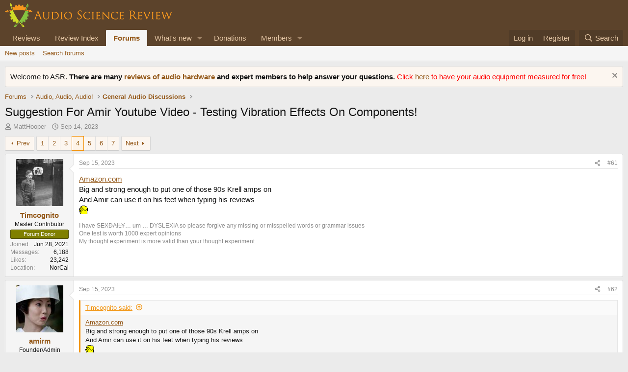

--- FILE ---
content_type: text/html; charset=utf-8
request_url: https://www.audiosciencereview.com/forum/index.php?threads/suggestion-for-amir-youtube-video-testing-vibration-effects-on-components.47890/page-4
body_size: 30536
content:
<!DOCTYPE html>
<html id="XF" lang="en-US" dir="LTR"
	data-xf="2.3"
	data-app="public"
	
	
	data-template="thread_view"
	data-container-key="node-2"
	data-content-key="thread-47890"
	data-logged-in="false"
	data-cookie-prefix="xf_"
	data-csrf="1768789146,0580d923966d2ac744177fb9e9bbe102"
	class="has-no-js v_2_0 template-thread_view"
	>
<head>
	
	
	

	<meta charset="utf-8" />
	<title>Suggestion For Amir Youtube Video - Testing Vibration Effects On Components! | Page 4 | Audio Science Review (ASR) Forum</title>
	<link rel="manifest" href="/forum/webmanifest.php">

	<meta http-equiv="X-UA-Compatible" content="IE=Edge" />
	<meta name="viewport" content="width=device-width, initial-scale=1, viewport-fit=cover">

	
		<meta name="theme-color" content="#5c432b" />
	

	<meta name="apple-mobile-web-app-title" content="ASR Forum">
	
		<link rel="apple-touch-icon" href="https://www.audiosciencereview.com/forum%20resources/Two-line%20ASR%20Logo-new.png" />
	

	
		
		<meta name="description" content="https://www.amazon.com/YOKELE-Vibration-Plate-Exercise-Machine/dp/B0BV1Q824J?th=1
Big and strong enough to put one of those 90s Krell amps on
And Amir can..." />
		<meta property="og:description" content="https://www.amazon.com/YOKELE-Vibration-Plate-Exercise-Machine/dp/B0BV1Q824J?th=1
Big and strong enough to put one of those 90s Krell amps on
And Amir can use it on his feet when typing his reviews
:facepalm:" />
		<meta property="twitter:description" content="https://www.amazon.com/YOKELE-Vibration-Plate-Exercise-Machine/dp/B0BV1Q824J?th=1
Big and strong enough to put one of those 90s Krell amps on
And Amir can use it on his feet when typing his..." />
	
	
		<meta property="og:url" content="https://www.audiosciencereview.com/forum/index.php?threads/suggestion-for-amir-youtube-video-testing-vibration-effects-on-components.47890/" />
	
		<link rel="canonical" href="https://www.audiosciencereview.com/forum/index.php?threads/suggestion-for-amir-youtube-video-testing-vibration-effects-on-components.47890/page-4" />
	
		<link rel="prev" href="/forum/index.php?threads/suggestion-for-amir-youtube-video-testing-vibration-effects-on-components.47890/page-3" />
	
		<link rel="next" href="/forum/index.php?threads/suggestion-for-amir-youtube-video-testing-vibration-effects-on-components.47890/page-5" />
	

	
		
	
	
	<meta property="og:site_name" content="Audio Science Review (ASR) Forum" />


	
	
		
	
	
	<meta property="og:type" content="website" />


	
	
		
	
	
	
		<meta property="og:title" content="Suggestion For Amir Youtube Video - Testing Vibration Effects On Components!" />
		<meta property="twitter:title" content="Suggestion For Amir Youtube Video - Testing Vibration Effects On..." />
	


	
	
	
	
		
	
	
	
		<meta property="og:image" content="https://www.audiosciencereview.com/forum%20resources/Two-line%20ASR%20Logo-new.png" />
		<meta property="twitter:image" content="https://www.audiosciencereview.com/forum%20resources/Two-line%20ASR%20Logo-new.png" />
		<meta property="twitter:card" content="summary" />
	


	

	
	
	
	

	<link rel="stylesheet" href="/forum/css.php?css=public%3Anormalize.css%2Cpublic%3Afa.css%2Cpublic%3Acore.less%2Cpublic%3Aapp.less&amp;s=2&amp;l=1&amp;d=1755136072&amp;k=5dc8d5f7c70272d7c423505ce92959f342b8d640" />

	<link rel="stylesheet" href="/forum/css.php?css=public%3Aaloph_op_ribbon_style.less&amp;s=2&amp;l=1&amp;d=1755136072&amp;k=e9771bb3a252a07b093798ff42ea897b1241f8e1" />
<link rel="stylesheet" href="/forum/css.php?css=public%3Aaloph_op_ribbon_text_public_controls.less&amp;s=2&amp;l=1&amp;d=1755136072&amp;k=cb811d9d7c24364ba649c2d2acd4d190905f2ff1" />
<link rel="stylesheet" href="/forum/css.php?css=public%3Abb_code.less&amp;s=2&amp;l=1&amp;d=1755136072&amp;k=6b6f0783042c4a127b7144f223ca894e06dbbb7e" />
<link rel="stylesheet" href="/forum/css.php?css=public%3Amessage.less&amp;s=2&amp;l=1&amp;d=1755136072&amp;k=f0b9f4616038988471ddfa2e3b1fd9f50c138348" />
<link rel="stylesheet" href="/forum/css.php?css=public%3Anotices.less&amp;s=2&amp;l=1&amp;d=1755136072&amp;k=b0baf6340a2d7af65320d7d00e3956a3e1d13818" />
<link rel="stylesheet" href="/forum/css.php?css=public%3Ashare_controls.less&amp;s=2&amp;l=1&amp;d=1755136072&amp;k=72fc5840152bfcbca4f92700b2d3f4a53a1a1e02" />
<link rel="stylesheet" href="/forum/css.php?css=public%3Astructured_list.less&amp;s=2&amp;l=1&amp;d=1755136072&amp;k=0c6303419463a17df303dfa5774f0c44aee708b7" />
<link rel="stylesheet" href="/forum/css.php?css=public%3Aextra.less&amp;s=2&amp;l=1&amp;d=1755136072&amp;k=8d05ea0c609b833424d82d9d22eb0612206380c8" />


	
		<script src="/forum/js/xf/preamble.min.js?_v=bc0c028c"></script>
	

	
	<script src="/forum/js/vendor/vendor-compiled.js?_v=bc0c028c" defer></script>
	<script src="/forum/js/xf/core-compiled.js?_v=bc0c028c" defer></script>

	<script>
		XF.ready(() =>
		{
			XF.extendObject(true, XF.config, {
				// 
				userId: 0,
				enablePush: false,
				pushAppServerKey: 'BMCQZFiub-JNxrht2OaqVnj1pYIo9oOrEbHzDUDYeE1dAJIYkedx1TZPtHkPAtpoJRmvtfAY-FCgB5K1Syuxz5c',
				url: {
					fullBase: 'https://www.audiosciencereview.com/forum/',
					basePath: '/forum/',
					css: '/forum/css.php?css=__SENTINEL__&s=2&l=1&d=1755136072',
					js: '/forum/js/__SENTINEL__?_v=bc0c028c',
					icon: '/forum/data/local/icons/__VARIANT__.svg?v=1756884143#__NAME__',
					iconInline: '/forum/styles/fa/__VARIANT__/__NAME__.svg?v=5.15.3',
					keepAlive: '/forum/index.php?login/keep-alive'
				},
				cookie: {
					path: '/',
					domain: '',
					prefix: 'xf_',
					secure: true,
					consentMode: 'disabled',
					consented: ["optional","_third_party"]
				},
				cacheKey: 'f3ed7234243583f554e27d349fe769c5',
				csrf: '1768789146,0580d923966d2ac744177fb9e9bbe102',
				js: {},
				fullJs: false,
				css: {"public:aloph_op_ribbon_style.less":true,"public:aloph_op_ribbon_text_public_controls.less":true,"public:bb_code.less":true,"public:message.less":true,"public:notices.less":true,"public:share_controls.less":true,"public:structured_list.less":true,"public:extra.less":true},
				time: {
					now: 1768789146,
					today: 1768780800,
					todayDow: 1,
					tomorrow: 1768867200,
					yesterday: 1768694400,
					week: 1768262400,
					month: 1767225600,
					year: 1767225600
				},
				style: {
					light: '',
					dark: '',
					defaultColorScheme: 'light'
				},
				borderSizeFeature: '3px',
				fontAwesomeWeight: 'r',
				enableRtnProtect: true,
				
				enableFormSubmitSticky: true,
				imageOptimization: '0',
				imageOptimizationQuality: 0.85,
				uploadMaxFilesize: 671088640,
				uploadMaxWidth: 0,
				uploadMaxHeight: 1500,
				allowedVideoExtensions: ["m4v","mov","mp4","mp4v","mpeg","mpg","ogv","webm"],
				allowedAudioExtensions: ["mp3","opus","ogg","wav"],
				shortcodeToEmoji: true,
				visitorCounts: {
					conversations_unread: '0',
					alerts_unviewed: '0',
					total_unread: '0',
					title_count: true,
					icon_indicator: true
				},
				jsMt: {"xf\/action.js":"828e7359","xf\/embed.js":"c58723e3","xf\/form.js":"20f98741","xf\/structure.js":"828e7359","xf\/tooltip.js":"20f98741"},
				jsState: {},
				publicMetadataLogoUrl: 'https://www.audiosciencereview.com/forum%20resources/Two-line%20ASR%20Logo-new.png',
				publicPushBadgeUrl: 'https://www.audiosciencereview.com/forum/styles/default/xenforo/bell.png'
			})

			XF.extendObject(XF.phrases, {
				// 
				date_x_at_time_y:     "{date} at {time}",
				day_x_at_time_y:      "{day} at {time}",
				yesterday_at_x:       "Yesterday at {time}",
				x_minutes_ago:        "{minutes} minutes ago",
				one_minute_ago:       "1 minute ago",
				a_moment_ago:         "A moment ago",
				today_at_x:           "Today at {time}",
				in_a_moment:          "In a moment",
				in_a_minute:          "In a minute",
				in_x_minutes:         "In {minutes} minutes",
				later_today_at_x:     "Later today at {time}",
				tomorrow_at_x:        "Tomorrow at {time}",
				short_date_x_minutes: "{minutes}m",
				short_date_x_hours:   "{hours}h",
				short_date_x_days:    "{days}d",

				day0: "Sunday",
				day1: "Monday",
				day2: "Tuesday",
				day3: "Wednesday",
				day4: "Thursday",
				day5: "Friday",
				day6: "Saturday",

				dayShort0: "Sun",
				dayShort1: "Mon",
				dayShort2: "Tue",
				dayShort3: "Wed",
				dayShort4: "Thu",
				dayShort5: "Fri",
				dayShort6: "Sat",

				month0: "January",
				month1: "February",
				month2: "March",
				month3: "April",
				month4: "May",
				month5: "June",
				month6: "July",
				month7: "August",
				month8: "September",
				month9: "October",
				month10: "November",
				month11: "December",

				active_user_changed_reload_page: "The active user has changed. Reload the page for the latest version.",
				server_did_not_respond_in_time_try_again: "The server did not respond in time. Please try again.",
				oops_we_ran_into_some_problems: "Oops! We ran into some problems.",
				oops_we_ran_into_some_problems_more_details_console: "Oops! We ran into some problems. Please try again later. More error details may be in the browser console.",
				file_too_large_to_upload: "The file is too large to be uploaded.",
				uploaded_file_is_too_large_for_server_to_process: "The uploaded file is too large for the server to process.",
				files_being_uploaded_are_you_sure: "Files are still being uploaded. Are you sure you want to submit this form?",
				attach: "Attach files",
				rich_text_box: "Rich text box",
				close: "Close",
				link_copied_to_clipboard: "Link copied to clipboard.",
				text_copied_to_clipboard: "Text copied to clipboard.",
				loading: "Loading…",
				you_have_exceeded_maximum_number_of_selectable_items: "You have exceeded the maximum number of selectable items.",

				processing: "Processing",
				'processing...': "Processing…",

				showing_x_of_y_items: "Showing {count} of {total} items",
				showing_all_items: "Showing all items",
				no_items_to_display: "No items to display",

				number_button_up: "Increase",
				number_button_down: "Decrease",

				push_enable_notification_title: "Push notifications enabled successfully at Audio Science Review (ASR) Forum",
				push_enable_notification_body: "Thank you for enabling push notifications!",

				pull_down_to_refresh: "Pull down to refresh",
				release_to_refresh: "Release to refresh",
				refreshing: "Refreshing…"
			})
		})
	</script>

	


	

	
	<script async src="https://www.googletagmanager.com/gtag/js?id=G-VCG051Z0RW"></script>
	<script>
		window.dataLayer = window.dataLayer || [];
		function gtag(){dataLayer.push(arguments);}
		gtag('js', new Date());
		gtag('config', 'G-VCG051Z0RW', {
			// 
			
			
		});
	</script>

</head>
<body data-template="thread_view">

<div class="p-pageWrapper" id="top">

	

	<header class="p-header" id="header">
		<div class="p-header-inner">
			<div class="p-header-content">
				<div class="p-header-logo p-header-logo--image">
					<a href="/forum/index.php">
						

	

	
		
		

		
	

	

	<picture data-variations="{&quot;default&quot;:{&quot;1&quot;:&quot;http:\/\/www.audiosciencereview.com\/forum%20resources\/dm_design.png&quot;,&quot;2&quot;:&quot;\/forum\/data\/assets\/logo\/dm_design_x2.png&quot;}}">
		
		
		

		

		<img src="https://www.audiosciencereview.com/forum%20resources/dm_design.png" srcset="/forum/data/assets/logo/dm_design_x2.png 2x" width="347" height="49" alt="Audio Science Review (ASR) Forum" />
	</picture>


					</a>
				</div>

				
			</div>
		</div>
	</header>

	
	

	
		<div class="p-navSticky p-navSticky--primary" data-xf-init="sticky-header">
			
		<nav class="p-nav">
			<div class="p-nav-inner">
				<button type="button" class="button button--plain p-nav-menuTrigger" data-xf-click="off-canvas" data-menu=".js-headerOffCanvasMenu" tabindex="0" aria-label="Menu"><span class="button-text">
					<i aria-hidden="true"></i>
				</span></button>

				<div class="p-nav-smallLogo">
					<a href="/forum/index.php">
						

	

	
		
		

		
	

	

	<picture data-variations="{&quot;default&quot;:{&quot;1&quot;:&quot;http:\/\/www.audiosciencereview.com\/forum%20resources\/dm_design.png&quot;,&quot;2&quot;:null}}">
		
		
		

		

		<img src="https://www.audiosciencereview.com/forum%20resources/dm_design.png" width="347" height="49" alt="Audio Science Review (ASR) Forum" />
	</picture>


					</a>
				</div>

				<div class="p-nav-scroller hScroller" data-xf-init="h-scroller" data-auto-scroll=".p-navEl.is-selected">
					<div class="hScroller-scroll">
						<ul class="p-nav-list js-offCanvasNavSource">
							
								<li>
									
	<div class="p-navEl " >
	

		
	
	<a href="/forum/index.php?Audio+Reviews/"
	class="p-navEl-link "
	
	data-xf-key="1"
	data-nav-id="EWRporta">Reviews</a>


		

		
	
	</div>

								</li>
							
								<li>
									
	<div class="p-navEl " >
	

		
	
	<a href="https://www.audiosciencereview.com/forum/index.php?pages/Reviews"
	class="p-navEl-link "
	
	data-xf-key="2"
	data-nav-id="ReviewIndex">Review Index</a>


		

		
	
	</div>

								</li>
							
								<li>
									
	<div class="p-navEl is-selected" data-has-children="true">
	

		
	
	<a href="/forum/index.php"
	class="p-navEl-link p-navEl-link--splitMenu "
	
	
	data-nav-id="forums">Forums</a>


		<a data-xf-key="3"
			data-xf-click="menu"
			data-menu-pos-ref="< .p-navEl"
			class="p-navEl-splitTrigger"
			role="button"
			tabindex="0"
			aria-label="Toggle expanded"
			aria-expanded="false"
			aria-haspopup="true"></a>

		
	
		<div class="menu menu--structural" data-menu="menu" aria-hidden="true">
			<div class="menu-content">
				
					
	
	
	<a href="/forum/index.php?whats-new/posts/"
	class="menu-linkRow u-indentDepth0 js-offCanvasCopy "
	
	
	data-nav-id="newPosts">New posts</a>

	

				
					
	
	
	<a href="/forum/index.php?search/&amp;type=post"
	class="menu-linkRow u-indentDepth0 js-offCanvasCopy "
	
	
	data-nav-id="searchForums">Search forums</a>

	

				
			</div>
		</div>
	
	</div>

								</li>
							
								<li>
									
	<div class="p-navEl " data-has-children="true">
	

		
	
	<a href="/forum/index.php?whats-new/"
	class="p-navEl-link p-navEl-link--splitMenu "
	
	
	data-nav-id="whatsNew">What's new</a>


		<a data-xf-key="4"
			data-xf-click="menu"
			data-menu-pos-ref="< .p-navEl"
			class="p-navEl-splitTrigger"
			role="button"
			tabindex="0"
			aria-label="Toggle expanded"
			aria-expanded="false"
			aria-haspopup="true"></a>

		
	
		<div class="menu menu--structural" data-menu="menu" aria-hidden="true">
			<div class="menu-content">
				
					
	
	
	<a href="/forum/index.php?featured/"
	class="menu-linkRow u-indentDepth0 js-offCanvasCopy "
	
	
	data-nav-id="featured">Featured content</a>

	

				
					
	
	
	<a href="/forum/index.php?whats-new/posts/"
	class="menu-linkRow u-indentDepth0 js-offCanvasCopy "
	 rel="nofollow"
	
	data-nav-id="whatsNewPosts">New posts</a>

	

				
					
	
	
	<a href="/forum/index.php?whats-new/latest-activity"
	class="menu-linkRow u-indentDepth0 js-offCanvasCopy "
	 rel="nofollow"
	
	data-nav-id="latestActivity">Latest activity</a>

	

				
			</div>
		</div>
	
	</div>

								</li>
							
								<li>
									
	<div class="p-navEl " >
	

		
	
	<a href="https://www.audiosciencereview.com/forum/index.php?threads/how-to-support-audio-science-review.8150/"
	class="p-navEl-link "
	
	data-xf-key="5"
	data-nav-id="Donations">Donations</a>


		

		
	
	</div>

								</li>
							
								<li>
									
	<div class="p-navEl " data-has-children="true">
	

		
	
	<a href="/forum/index.php?members/"
	class="p-navEl-link p-navEl-link--splitMenu "
	
	
	data-nav-id="members">Members</a>


		<a data-xf-key="6"
			data-xf-click="menu"
			data-menu-pos-ref="< .p-navEl"
			class="p-navEl-splitTrigger"
			role="button"
			tabindex="0"
			aria-label="Toggle expanded"
			aria-expanded="false"
			aria-haspopup="true"></a>

		
	
		<div class="menu menu--structural" data-menu="menu" aria-hidden="true">
			<div class="menu-content">
				
					
	
	
	<a href="/forum/index.php?online/"
	class="menu-linkRow u-indentDepth0 js-offCanvasCopy "
	
	
	data-nav-id="currentVisitors">Current visitors</a>

	

				
			</div>
		</div>
	
	</div>

								</li>
							
						</ul>
					</div>
				</div>

				<div class="p-nav-opposite">
					<div class="p-navgroup p-account p-navgroup--guest">
						
							<a href="/forum/index.php?login/" class="p-navgroup-link p-navgroup-link--textual p-navgroup-link--logIn"
								data-xf-click="overlay" data-follow-redirects="on">
								<span class="p-navgroup-linkText">Log in</span>
							</a>
							
								<a href="/forum/index.php?register/" class="p-navgroup-link p-navgroup-link--textual p-navgroup-link--register"
									data-xf-click="overlay" data-follow-redirects="on">
									<span class="p-navgroup-linkText">Register</span>
								</a>
							
						
					</div>

					<div class="p-navgroup p-discovery">
						<a href="/forum/index.php?whats-new/"
							class="p-navgroup-link p-navgroup-link--iconic p-navgroup-link--whatsnew"
							aria-label="What&#039;s new"
							title="What&#039;s new">
							<i aria-hidden="true"></i>
							<span class="p-navgroup-linkText">What's new</span>
						</a>

						
							<a href="/forum/index.php?search/"
								class="p-navgroup-link p-navgroup-link--iconic p-navgroup-link--search"
								data-xf-click="menu"
								data-xf-key="/"
								aria-label="Search"
								aria-expanded="false"
								aria-haspopup="true"
								title="Search">
								<i aria-hidden="true"></i>
								<span class="p-navgroup-linkText">Search</span>
							</a>
							<div class="menu menu--structural menu--wide" data-menu="menu" aria-hidden="true">
								<form action="/forum/index.php?search/search" method="post"
									class="menu-content"
									data-xf-init="quick-search">

									<h3 class="menu-header">Search</h3>
									
									<div class="menu-row">
										
											<div class="inputGroup inputGroup--joined">
												<input type="text" class="input" name="keywords" data-acurl="/forum/index.php?search/auto-complete" placeholder="Search…" aria-label="Search" data-menu-autofocus="true" />
												
			<select name="constraints" class="js-quickSearch-constraint input" aria-label="Search within">
				<option value="">Everywhere</option>
<option value="{&quot;search_type&quot;:&quot;post&quot;}">Threads</option>
<option value="{&quot;search_type&quot;:&quot;post&quot;,&quot;c&quot;:{&quot;nodes&quot;:[2],&quot;child_nodes&quot;:1}}">This forum</option>
<option value="{&quot;search_type&quot;:&quot;post&quot;,&quot;c&quot;:{&quot;thread&quot;:47890}}">This thread</option>

			</select>
		
											</div>
										
									</div>

									
									<div class="menu-row">
										<label class="iconic"><input type="checkbox"  name="c[title_only]" value="1" /><i aria-hidden="true"></i><span class="iconic-label">Search titles only

													
													<span tabindex="0" role="button"
														data-xf-init="tooltip" data-trigger="hover focus click" title="Tags will also be searched in content where tags are supported">

														<i class="fa--xf far fa-question-circle  u-muted u-smaller"><svg xmlns="http://www.w3.org/2000/svg" role="img" ><title>Note</title><use href="/forum/data/local/icons/regular.svg?v=1756884143#question-circle"></use></svg></i>
													</span></span></label>

									</div>
									
									<div class="menu-row">
										<div class="inputGroup">
											<span class="inputGroup-text" id="ctrl_search_menu_by_member">By:</span>
											<input type="text" class="input" name="c[users]" data-xf-init="auto-complete" placeholder="Member" aria-labelledby="ctrl_search_menu_by_member" />
										</div>
									</div>
									<div class="menu-footer">
									<span class="menu-footer-controls">
										<button type="submit" class="button button--icon button--icon--search button--primary"><i class="fa--xf far fa-search "><svg xmlns="http://www.w3.org/2000/svg" role="img" aria-hidden="true" ><use href="/forum/data/local/icons/regular.svg?v=1756884143#search"></use></svg></i><span class="button-text">Search</span></button>
										<button type="submit" class="button " name="from_search_menu"><span class="button-text">Advanced search…</span></button>
									</span>
									</div>

									<input type="hidden" name="_xfToken" value="1768789146,0580d923966d2ac744177fb9e9bbe102" />
								</form>
							</div>
						
					</div>
				</div>
			</div>
		</nav>
	
		</div>
		
		
			<div class="p-sectionLinks">
				<div class="p-sectionLinks-inner hScroller" data-xf-init="h-scroller">
					<div class="hScroller-scroll">
						<ul class="p-sectionLinks-list">
							
								<li>
									
	<div class="p-navEl " >
	

		
	
	<a href="/forum/index.php?whats-new/posts/"
	class="p-navEl-link "
	
	data-xf-key="alt+1"
	data-nav-id="newPosts">New posts</a>


		

		
	
	</div>

								</li>
							
								<li>
									
	<div class="p-navEl " >
	

		
	
	<a href="/forum/index.php?search/&amp;type=post"
	class="p-navEl-link "
	
	data-xf-key="alt+2"
	data-nav-id="searchForums">Search forums</a>


		

		
	
	</div>

								</li>
							
						</ul>
					</div>
				</div>
			</div>
			
	
		

	<div class="offCanvasMenu offCanvasMenu--nav js-headerOffCanvasMenu" data-menu="menu" aria-hidden="true" data-ocm-builder="navigation">
		<div class="offCanvasMenu-backdrop" data-menu-close="true"></div>
		<div class="offCanvasMenu-content">
			<div class="offCanvasMenu-header">
				Menu
				<a class="offCanvasMenu-closer" data-menu-close="true" role="button" tabindex="0" aria-label="Close"></a>
			</div>
			
				<div class="p-offCanvasRegisterLink">
					<div class="offCanvasMenu-linkHolder">
						<a href="/forum/index.php?login/" class="offCanvasMenu-link" data-xf-click="overlay" data-menu-close="true">
							Log in
						</a>
					</div>
					<hr class="offCanvasMenu-separator" />
					
						<div class="offCanvasMenu-linkHolder">
							<a href="/forum/index.php?register/" class="offCanvasMenu-link" data-xf-click="overlay" data-menu-close="true">
								Register
							</a>
						</div>
						<hr class="offCanvasMenu-separator" />
					
				</div>
			
			<div class="js-offCanvasNavTarget"></div>
			<div class="offCanvasMenu-installBanner js-installPromptContainer" style="display: none;" data-xf-init="install-prompt">
				<div class="offCanvasMenu-installBanner-header">Install the app</div>
				<button type="button" class="button js-installPromptButton"><span class="button-text">Install</span></button>
				<template class="js-installTemplateIOS">
					<div class="js-installTemplateContent">
						<div class="overlay-title">How to install the app on iOS</div>
						<div class="block-body">
							<div class="block-row">
								<p>
									Follow along with the video below to see how to install our site as a web app on your home screen.
								</p>
								<p style="text-align: center">
									<video src="/forum/styles/default/xenforo/add_to_home.mp4"
										width="280" height="480" autoplay loop muted playsinline></video>
								</p>
								<p>
									<small><strong>Note:</strong> This feature may not be available in some browsers.</small>
								</p>
							</div>
						</div>
					</div>
				</template>
			</div>
		</div>
	</div>

	<div class="p-body">
		<div class="p-body-inner">
			<!--XF:EXTRA_OUTPUT-->

			
				
	
		
		

		<ul class="notices notices--block  js-notices"
			data-xf-init="notices"
			data-type="block"
			data-scroll-interval="6">

			
				
	<li class="notice js-notice notice--primary"
		data-notice-id="1"
		data-delay-duration="0"
		data-display-duration="0"
		data-auto-dismiss=""
		data-visibility="">

		
		<div class="notice-content">
			
				<a href="/forum/index.php?account/dismiss-notice&amp;notice_id=1" class="notice-dismiss js-noticeDismiss" data-xf-init="tooltip" title="Dismiss notice"></a>
			
			Welcome to ASR.  <b>There are many <a href="https://www.audiosciencereview.com/forum/index.php?Audio+Reviews/">reviews of audio hardware </a> and expert members to help answer your questions.  </b>

<font color="red"> 	
	Click <a href="https://www.audiosciencereview.com/forum/index.php?threads/we-measure-audio-equipment-for-free.1995/">here </a> to have your audio equipment measured for free!</font>
		</div>
	</li>

			
		</ul>
	

			

			

			
			
	
		<ul class="p-breadcrumbs "
			itemscope itemtype="https://schema.org/BreadcrumbList">
			
				

				
				

				

				
					
					
	<li itemprop="itemListElement" itemscope itemtype="https://schema.org/ListItem">
		<a href="/forum/index.php" itemprop="item">
			<span itemprop="name">Forums</span>
		</a>
		<meta itemprop="position" content="1" />
	</li>

				
				
					
					
	<li itemprop="itemListElement" itemscope itemtype="https://schema.org/ListItem">
		<a href="/forum/index.php#audio-audio-audio.40" itemprop="item">
			<span itemprop="name">Audio, Audio, Audio!</span>
		</a>
		<meta itemprop="position" content="2" />
	</li>

				
					
					
	<li itemprop="itemListElement" itemscope itemtype="https://schema.org/ListItem">
		<a href="/forum/index.php?forums/general-audio-discussions.2/" itemprop="item">
			<span itemprop="name">General Audio Discussions</span>
		</a>
		<meta itemprop="position" content="3" />
	</li>

				
			
		</ul>
	

			

			
	<noscript class="js-jsWarning"><div class="blockMessage blockMessage--important blockMessage--iconic u-noJsOnly">JavaScript is disabled. For a better experience, please enable JavaScript in your browser before proceeding.</div></noscript>

			
	<div class="blockMessage blockMessage--important blockMessage--iconic js-browserWarning" style="display: none">You are using an out of date browser. It  may not display this or other websites correctly.<br />You should upgrade or use an <a href="https://www.google.com/chrome/" target="_blank" rel="noopener">alternative browser</a>.</div>


			
				<div class="p-body-header">
					
						
							<div class="p-title ">
								
									
										<h1 class="p-title-value">Suggestion For Amir Youtube Video - Testing Vibration Effects On Components!</h1>
									
									
								
							</div>
						

						
							<div class="p-description">
	
	<ul class="listInline listInline--bullet">
		<li>
			<i class="fa--xf far fa-user "><svg xmlns="http://www.w3.org/2000/svg" role="img" ><title>Thread starter</title><use href="/forum/data/local/icons/regular.svg?v=1756884143#user"></use></svg></i>
			<span class="u-srOnly">Thread starter</span>

			<a href="/forum/index.php?members/matthooper.5908/" class="username  u-concealed" dir="auto" data-user-id="5908" data-xf-init="member-tooltip">MattHooper</a>
		</li>
		<li>
			<i class="fa--xf far fa-clock "><svg xmlns="http://www.w3.org/2000/svg" role="img" ><title>Start date</title><use href="/forum/data/local/icons/regular.svg?v=1756884143#clock"></use></svg></i>
			<span class="u-srOnly">Start date</span>

			<a href="/forum/index.php?threads/suggestion-for-amir-youtube-video-testing-vibration-effects-on-components.47890/" class="u-concealed"><time  class="u-dt" dir="auto" datetime="2023-09-14T19:36:55+0100" data-timestamp="1694716615" data-date="Sep 14, 2023" data-time="7:36 PM" data-short="Sep &#039;23" title="Sep 14, 2023 at 7:36 PM">Sep 14, 2023</time></a>
		</li>
		
		
	</ul>
</div>
						
					
				</div>
			

			<div class="p-body-main  ">
				
				<div class="p-body-contentCol"></div>
				

				

				<div class="p-body-content">
					
					<div class="p-body-pageContent">










	
	
	
		
	
	
	


	
	
	
		
	
	
	


	
	
		
	
	
	


	
	



	












	

	
		
	



















<div class="block block--messages" data-xf-init="" data-type="post" data-href="/forum/index.php?inline-mod/" data-search-target="*">

	<span class="u-anchorTarget" id="posts"></span>

	
		
	

	

	<div class="block-outer"><div class="block-outer-main"><nav class="pageNavWrapper pageNavWrapper--mixed ">



<div class="pageNav  ">
	
		<a href="/forum/index.php?threads/suggestion-for-amir-youtube-video-testing-vibration-effects-on-components.47890/page-3" class="pageNav-jump pageNav-jump--prev">Prev</a>
	

	<ul class="pageNav-main">
		

	
		<li class="pageNav-page "><a href="/forum/index.php?threads/suggestion-for-amir-youtube-video-testing-vibration-effects-on-components.47890/">1</a></li>
	


		

		
			

	
		<li class="pageNav-page pageNav-page--earlier"><a href="/forum/index.php?threads/suggestion-for-amir-youtube-video-testing-vibration-effects-on-components.47890/page-2">2</a></li>
	

		
			

	
		<li class="pageNav-page pageNav-page--earlier"><a href="/forum/index.php?threads/suggestion-for-amir-youtube-video-testing-vibration-effects-on-components.47890/page-3">3</a></li>
	

		
			

	
		<li class="pageNav-page pageNav-page--current "><a href="/forum/index.php?threads/suggestion-for-amir-youtube-video-testing-vibration-effects-on-components.47890/page-4">4</a></li>
	

		
			

	
		<li class="pageNav-page pageNav-page--later"><a href="/forum/index.php?threads/suggestion-for-amir-youtube-video-testing-vibration-effects-on-components.47890/page-5">5</a></li>
	

		
			

	
		<li class="pageNav-page pageNav-page--later"><a href="/forum/index.php?threads/suggestion-for-amir-youtube-video-testing-vibration-effects-on-components.47890/page-6">6</a></li>
	

		

		

		

	
		<li class="pageNav-page "><a href="/forum/index.php?threads/suggestion-for-amir-youtube-video-testing-vibration-effects-on-components.47890/page-7">7</a></li>
	

	</ul>

	
		<a href="/forum/index.php?threads/suggestion-for-amir-youtube-video-testing-vibration-effects-on-components.47890/page-5" class="pageNav-jump pageNav-jump--next">Next</a>
	
</div>

<div class="pageNavSimple">
	
		<a href="/forum/index.php?threads/suggestion-for-amir-youtube-video-testing-vibration-effects-on-components.47890/"
			class="pageNavSimple-el pageNavSimple-el--first"
			data-xf-init="tooltip" title="First">
			<i aria-hidden="true"></i> <span class="u-srOnly">First</span>
		</a>
		<a href="/forum/index.php?threads/suggestion-for-amir-youtube-video-testing-vibration-effects-on-components.47890/page-3" class="pageNavSimple-el pageNavSimple-el--prev">
			<i aria-hidden="true"></i> Prev
		</a>
	

	<a class="pageNavSimple-el pageNavSimple-el--current"
		data-xf-init="tooltip" title="Go to page"
		data-xf-click="menu" role="button" tabindex="0" aria-expanded="false" aria-haspopup="true">
		4 of 7
	</a>
	

	<div class="menu menu--pageJump" data-menu="menu" aria-hidden="true">
		<div class="menu-content">
			<h4 class="menu-header">Go to page</h4>
			<div class="menu-row" data-xf-init="page-jump" data-page-url="/forum/index.php?threads/suggestion-for-amir-youtube-video-testing-vibration-effects-on-components.47890/page-%page%">
				<div class="inputGroup inputGroup--numbers">
					<div class="inputGroup inputGroup--numbers inputNumber" data-xf-init="number-box"><input type="number" pattern="\d*" class="input input--number js-numberBoxTextInput input input--numberNarrow js-pageJumpPage" value="4"  min="1" max="7" step="1" required="required" data-menu-autofocus="true" /></div>
					<span class="inputGroup-text"><button type="button" class="button js-pageJumpGo"><span class="button-text">Go</span></button></span>
				</div>
			</div>
		</div>
	</div>


	
		<a href="/forum/index.php?threads/suggestion-for-amir-youtube-video-testing-vibration-effects-on-components.47890/page-5" class="pageNavSimple-el pageNavSimple-el--next">
			Next <i aria-hidden="true"></i>
		</a>
		<a href="/forum/index.php?threads/suggestion-for-amir-youtube-video-testing-vibration-effects-on-components.47890/page-7"
			class="pageNavSimple-el pageNavSimple-el--last"
			data-xf-init="tooltip" title="Last">
			<i aria-hidden="true"></i> <span class="u-srOnly">Last</span>
		</a>
	
</div>

</nav>



</div></div>

	

	
		
	<div class="block-outer js-threadStatusField"></div>

	

	<div class="block-container lbContainer"
		data-xf-init="lightbox select-to-quote"
		data-message-selector=".js-post"
		data-lb-id="thread-47890"
		data-lb-universal="0">

		<div class="block-body js-replyNewMessageContainer">
			
				

					

					
						

	
	

	

	
	<article class="message message--post js-post js-inlineModContainer  "
		data-author="Timcognito"
		data-content="post-1717381"
		id="js-post-1717381"
		itemscope itemtype="https://schema.org/Comment" itemid="https://www.audiosciencereview.com/forum/index.php?posts/1717381/">

		
			<meta itemprop="parentItem" itemscope itemid="https://www.audiosciencereview.com/forum/index.php?threads/suggestion-for-amir-youtube-video-testing-vibration-effects-on-components.47890/" />
			<meta itemprop="name" content="Post #61" />
		

		<span class="u-anchorTarget" id="post-1717381"></span>

		
			<div class="message-inner">
				
					<div class="message-cell message-cell--user">
						

	<section class="message-user"
		itemprop="author"
		itemscope itemtype="https://schema.org/Person"
		itemid="https://www.audiosciencereview.com/forum/index.php?members/timcognito.33763/">

		
			<meta itemprop="url" content="https://www.audiosciencereview.com/forum/index.php?members/timcognito.33763/" />
		

		<div class="message-avatar ">
			<div class="message-avatar-wrapper">

				<a href="/forum/index.php?members/timcognito.33763/" class="avatar avatar--m" data-user-id="33763" data-xf-init="member-tooltip">
			<img src="/forum/data/avatars/m/33/33763.jpg?1628364997" srcset="/forum/data/avatars/l/33/33763.jpg?1628364997 2x" alt="Timcognito" class="avatar-u33763-m" width="96" height="96" loading="lazy" itemprop="image" /> 
		</a>
				
			</div>
		</div>
		<div class="message-userDetails">
			<h4 class="message-name"><a href="/forum/index.php?members/timcognito.33763/" class="username " dir="auto" data-user-id="33763" data-xf-init="member-tooltip"><span itemprop="name">Timcognito</span></a></h4>
			<h5 class="userTitle message-userTitle" dir="auto" itemprop="jobTitle">Master Contributor</h5>
			<div class="userBanner userBanner userBanner--olive message-userBanner" itemprop="jobTitle"><span class="userBanner-before"></span><strong>Forum Donor</strong><span class="userBanner-after"></span></div>
		</div>
		
			
			
				<div class="message-userExtras">
				
					
						<dl class="pairs pairs--justified">
							<dt>Joined</dt>
							<dd>Jun 28, 2021</dd>
						</dl>
					
					
						<dl class="pairs pairs--justified">
							<dt>Messages</dt>
							<dd>6,188</dd>
						</dl>
					
					
					
						<dl class="pairs pairs--justified">
							<dt>Likes</dt>
							<dd>23,242</dd>
						</dl>
					
					
					
					
	
						<dl class="pairs pairs--justified">
							<dt>Location</dt>
							<dd>
								
									<a href="/forum/index.php?misc/location-info&amp;location=NorCal" rel="nofollow noreferrer" target="_blank" class="u-concealed">NorCal</a>
								
							</dd>
						</dl>
					

					
	

					
				
				</div>
			
		
		<span class="message-userArrow"></span>
	</section>

					</div>
				

				
					<div class="message-cell message-cell--main">
					
						<div class="message-main js-quickEditTarget">

							
								

	

	<header class="message-attribution message-attribution--split">
		<ul class="message-attribution-main listInline ">
			
			
			<li class="u-concealed">
				<a href="/forum/index.php?threads/suggestion-for-amir-youtube-video-testing-vibration-effects-on-components.47890/post-1717381" rel="nofollow" itemprop="url">
					<time  class="u-dt" dir="auto" datetime="2023-09-15T23:45:54+0100" data-timestamp="1694817954" data-date="Sep 15, 2023" data-time="11:45 PM" data-short="Sep &#039;23" title="Sep 15, 2023 at 11:45 PM" itemprop="datePublished">Sep 15, 2023</time>
				</a>
			</li>
			
		</ul>

		<ul class="message-attribution-opposite message-attribution-opposite--list ">
			
	
			<li>
				<a href="/forum/index.php?threads/suggestion-for-amir-youtube-video-testing-vibration-effects-on-components.47890/post-1717381"
					class="message-attribution-gadget"
					data-xf-init="share-tooltip"
					data-href="/forum/index.php?posts/1717381/share"
					aria-label="Share"
					rel="nofollow">
					<i class="fa--xf far fa-share-alt "><svg xmlns="http://www.w3.org/2000/svg" role="img" aria-hidden="true" ><use href="/forum/data/local/icons/regular.svg?v=1756884143#share-alt"></use></svg></i>
				</a>
			</li>
			
				<li class="u-hidden js-embedCopy">
					
	<a href="javascript:"
		data-xf-init="copy-to-clipboard"
		data-copy-text="&lt;div class=&quot;js-xf-embed&quot; data-url=&quot;https://www.audiosciencereview.com/forum&quot; data-content=&quot;post-1717381&quot;&gt;&lt;/div&gt;&lt;script defer src=&quot;https://www.audiosciencereview.com/forum/js/xf/external_embed.js?_v=bc0c028c&quot;&gt;&lt;/script&gt;"
		data-success="Embed code HTML copied to clipboard."
		class="">
		<i class="fa--xf far fa-code "><svg xmlns="http://www.w3.org/2000/svg" role="img" aria-hidden="true" ><use href="/forum/data/local/icons/regular.svg?v=1756884143#code"></use></svg></i>
	</a>

				</li>
			
			
			
				<li>
					<a href="/forum/index.php?threads/suggestion-for-amir-youtube-video-testing-vibration-effects-on-components.47890/post-1717381" rel="nofollow">
						#61
					</a>
				</li>
			
		</ul>
	</header>

							

							<div class="message-content js-messageContent">
							

								
									
	
	
	

								

								
									
	

	<div class="message-userContent lbContainer js-lbContainer "
		data-lb-id="post-1717381"
		data-lb-caption-desc="Timcognito &middot; Sep 15, 2023 at 11:45 PM">

		

		<article class="message-body js-selectToQuote">
			
				
			

			<div itemprop="text">
				
					<div class="bbWrapper"><div>
		<a href="https://www.amazon.com/YOKELE-Vibration-Plate-Exercise-Machine/dp/B0BV1Q824J?th=1"
			class="link link--external"
			target="_blank"
			rel="nofollow ugc noopener"
			data-proxy-href="">
			Amazon.com
		</a>
	</div>
Big and strong enough to put one of those 90s Krell amps on<br />
And Amir can use it on his feet when typing his reviews<br />
<img src="https://www.audiosciencereview.com/forum/data/attachments/13/13811-b8bf2b7034744e246c9fb291e2f7f816.jpg"  class="smilie" loading="lazy" alt=":facepalm:" title="facepalm    :facepalm:" data-shortname=":facepalm:" /></div>
				
			</div>

			<div class="js-selectToQuoteEnd">&nbsp;</div>
			
				
			
		</article>

		

		
	

	</div>

								

								
									
	

	

								

								
									
	
		
			<aside class="message-signature">
			
				<div class="bbWrapper">I have <s>SEXDAILY</s>… um … DYSLEXIA so please forgive any missing or misspelled words or grammar issues<br />
One test is worth 1000 expert opinions <br />
My thought experiment is more valid than your thought experiment</div>
			
			</aside>
		
	

								

							
							</div>

							
								
	

	<footer class="message-footer">
		
			<div class="message-microdata" itemprop="interactionStatistic" itemtype="https://schema.org/InteractionCounter" itemscope>
				<meta itemprop="userInteractionCount" content="0" />
				<meta itemprop="interactionType" content="https://schema.org/LikeAction" />
			</div>
		

		

		<div class="reactionsBar js-reactionsList ">
			
		</div>

		<div class="js-historyTarget message-historyTarget toggleTarget" data-href="trigger-href"></div>
	</footer>

							
						</div>

					
					</div>
				
			</div>
		
	</article>

	
	

					

					

				

					

					
						

	
	

	

	
	<article class="message message--post js-post js-inlineModContainer  "
		data-author="amirm"
		data-content="post-1717390"
		id="js-post-1717390"
		itemscope itemtype="https://schema.org/Comment" itemid="https://www.audiosciencereview.com/forum/index.php?posts/1717390/">

		
			<meta itemprop="parentItem" itemscope itemid="https://www.audiosciencereview.com/forum/index.php?threads/suggestion-for-amir-youtube-video-testing-vibration-effects-on-components.47890/" />
			<meta itemprop="name" content="Post #62" />
		

		<span class="u-anchorTarget" id="post-1717390"></span>

		
			<div class="message-inner">
				
					<div class="message-cell message-cell--user">
						

	<section class="message-user"
		itemprop="author"
		itemscope itemtype="https://schema.org/Person"
		itemid="https://www.audiosciencereview.com/forum/index.php?members/amirm.2/">

		
			<meta itemprop="url" content="https://www.audiosciencereview.com/forum/index.php?members/amirm.2/" />
		

		<div class="message-avatar ">
			<div class="message-avatar-wrapper">

				<a href="/forum/index.php?members/amirm.2/" class="avatar avatar--m" data-user-id="2" data-xf-init="member-tooltip">
			<img src="/forum/data/avatars/m/0/2.jpg?1477370459"  alt="amirm" class="avatar-u2-m" width="96" height="96" loading="lazy" itemprop="image" /> 
		</a>
				
			</div>
		</div>
		<div class="message-userDetails">
			<h4 class="message-name"><a href="/forum/index.php?members/amirm.2/" class="username " dir="auto" data-user-id="2" data-xf-init="member-tooltip"><span class="username--staff username--moderator username--admin" itemprop="name">amirm</span></a></h4>
			<h5 class="userTitle message-userTitle" dir="auto" itemprop="jobTitle">Founder/Admin</h5>
			<div class="userBanner userBanner userBanner--orange message-userBanner" itemprop="jobTitle"><span class="userBanner-before"></span><strong>Staff Member</strong><span class="userBanner-after"></span></div>
<div class="userBanner userBanner userBanner--olive message-userBanner" itemprop="jobTitle"><span class="userBanner-before"></span><strong>CFO (Chief Fun Officer)</strong><span class="userBanner-after"></span></div>
		</div>
		
			
			
				<div class="message-userExtras">
				
					
						<dl class="pairs pairs--justified">
							<dt>Joined</dt>
							<dd>Feb 13, 2016</dd>
						</dl>
					
					
						<dl class="pairs pairs--justified">
							<dt>Messages</dt>
							<dd>49,202</dd>
						</dl>
					
					
					
						<dl class="pairs pairs--justified">
							<dt>Likes</dt>
							<dd>291,031</dd>
						</dl>
					
					
					
					
	
						<dl class="pairs pairs--justified">
							<dt>Location</dt>
							<dd>
								
									<a href="/forum/index.php?misc/location-info&amp;location=Seattle+Area" rel="nofollow noreferrer" target="_blank" class="u-concealed">Seattle Area</a>
								
							</dd>
						</dl>
					

					
	

					
				
				</div>
			
		
		<span class="message-userArrow"></span>
	</section>

					</div>
				

				
					<div class="message-cell message-cell--main">
					
						<div class="message-main js-quickEditTarget">

							
								

	

	<header class="message-attribution message-attribution--split">
		<ul class="message-attribution-main listInline ">
			
			
			<li class="u-concealed">
				<a href="/forum/index.php?threads/suggestion-for-amir-youtube-video-testing-vibration-effects-on-components.47890/post-1717390" rel="nofollow" itemprop="url">
					<time  class="u-dt" dir="auto" datetime="2023-09-15T23:54:09+0100" data-timestamp="1694818449" data-date="Sep 15, 2023" data-time="11:54 PM" data-short="Sep &#039;23" title="Sep 15, 2023 at 11:54 PM" itemprop="datePublished">Sep 15, 2023</time>
				</a>
			</li>
			
		</ul>

		<ul class="message-attribution-opposite message-attribution-opposite--list ">
			
	
			<li>
				<a href="/forum/index.php?threads/suggestion-for-amir-youtube-video-testing-vibration-effects-on-components.47890/post-1717390"
					class="message-attribution-gadget"
					data-xf-init="share-tooltip"
					data-href="/forum/index.php?posts/1717390/share"
					aria-label="Share"
					rel="nofollow">
					<i class="fa--xf far fa-share-alt "><svg xmlns="http://www.w3.org/2000/svg" role="img" aria-hidden="true" ><use href="/forum/data/local/icons/regular.svg?v=1756884143#share-alt"></use></svg></i>
				</a>
			</li>
			
				<li class="u-hidden js-embedCopy">
					
	<a href="javascript:"
		data-xf-init="copy-to-clipboard"
		data-copy-text="&lt;div class=&quot;js-xf-embed&quot; data-url=&quot;https://www.audiosciencereview.com/forum&quot; data-content=&quot;post-1717390&quot;&gt;&lt;/div&gt;&lt;script defer src=&quot;https://www.audiosciencereview.com/forum/js/xf/external_embed.js?_v=bc0c028c&quot;&gt;&lt;/script&gt;"
		data-success="Embed code HTML copied to clipboard."
		class="">
		<i class="fa--xf far fa-code "><svg xmlns="http://www.w3.org/2000/svg" role="img" aria-hidden="true" ><use href="/forum/data/local/icons/regular.svg?v=1756884143#code"></use></svg></i>
	</a>

				</li>
			
			
			
				<li>
					<a href="/forum/index.php?threads/suggestion-for-amir-youtube-video-testing-vibration-effects-on-components.47890/post-1717390" rel="nofollow">
						#62
					</a>
				</li>
			
		</ul>
	</header>

							

							<div class="message-content js-messageContent">
							

								
									
	
	
	

								

								
									
	

	<div class="message-userContent lbContainer js-lbContainer "
		data-lb-id="post-1717390"
		data-lb-caption-desc="amirm &middot; Sep 15, 2023 at 11:54 PM">

		

		<article class="message-body js-selectToQuote">
			
				
			

			<div itemprop="text">
				
					<div class="bbWrapper"><blockquote data-attributes="member: 33763" data-quote="Timcognito" data-source="post: 1717381"
	class="bbCodeBlock bbCodeBlock--expandable bbCodeBlock--quote js-expandWatch">
	
		<div class="bbCodeBlock-title">
			
				<a href="/forum/index.php?goto/post&amp;id=1717381"
					class="bbCodeBlock-sourceJump"
					rel="nofollow"
					data-xf-click="attribution"
					data-content-selector="#post-1717381">Timcognito said:</a>
			
		</div>
	
	<div class="bbCodeBlock-content">
		
		<div class="bbCodeBlock-expandContent js-expandContent ">
			
	<div>
		<a href="https://www.amazon.com/YOKELE-Vibration-Plate-Exercise-Machine/dp/B0BV1Q824J?th=1"
			class="link link--external"
			target="_blank"
			rel="nofollow ugc noopener"
			data-proxy-href="">
			Amazon.com
		</a>
	</div>
Big and strong enough to put one of those 90s Krell amps on<br />
And Amir can use it on his feet when typing his reviews<br />
<img src="https://www.audiosciencereview.com/forum/data/attachments/13/13811-b8bf2b7034744e246c9fb291e2f7f816.jpg"  class="smilie" loading="lazy" alt=":facepalm:" title="facepalm    :facepalm:" data-shortname=":facepalm:" />
		</div>
		<div class="bbCodeBlock-expandLink js-expandLink"><a role="button" tabindex="0">Click to expand...</a></div>
	</div>
</blockquote>That&#039;s the path I was on until folks talked me out of it!  <img src="https://cdn.jsdelivr.net/joypixels/assets/8.0/png/unicode/64/1f642.png" class="smilie smilie--emoji" loading="lazy" width="64" height="64" alt=":)" title="Smile    :)"  data-smilie="1"data-shortname=":)" />  Then link you have is very cheap but it doesn&#039;t have programmable frequencies like the $400 one I found.  These are all electromechanic (motor based) which are used to generate large displacements.  We are looking for very small amount of that so I decided to go with electromagnetic ones (speakers).</div>
				
			</div>

			<div class="js-selectToQuoteEnd">&nbsp;</div>
			
				
			
		</article>

		

		
	

	</div>

								

								
									
	

	

								

								
									
	
		
			<aside class="message-signature">
			
				<div class="bbWrapper">Amir<br />
Founder, Audio Science Review<br />
Founder, Madrona Digital<br />
<a href="https://www.audiosciencereview.com/forum/index.php?threads/rules-for-review-threads.18744/" class="link link--internal">Review Thread Rules</a><br />
<a href="https://www.audiosciencereview.com/forum/index.php?threads/a-bit-about-your-host.1906/" class="link link--internal">My Technical Background</a><br />
<a href="https://www.youtube.com/channel/UCWp1NY1KXGwcOh1RxKp_-FA" target="_blank" class="link link--external" rel="noopener">My YouTube Channel</a><br />
<a href="https://www.audiosciencereview.com/forum/index.php?threads/amir%E2%80%99s-speaker-headphone-testing-music-track-playlists.46592/" class="link link--internal">My Audio Review Tracklists</a></div>
			
			</aside>
		
	

								

							
							</div>

							
								
	

	<footer class="message-footer">
		
			<div class="message-microdata" itemprop="interactionStatistic" itemtype="https://schema.org/InteractionCounter" itemscope>
				<meta itemprop="userInteractionCount" content="1" />
				<meta itemprop="interactionType" content="https://schema.org/LikeAction" />
			</div>
		

		

		<div class="reactionsBar js-reactionsList is-active">
			
	
	
		<ul class="reactionSummary">
		
			<li><span class="reaction reaction--small reaction--1" data-reaction-id="1"><i aria-hidden="true"></i><img src="https://cdn.jsdelivr.net/joypixels/assets/8.0/png/unicode/64/1f44d.png" loading="lazy" width="64" height="64" class="reaction-image reaction-image--emoji js-reaction" alt="Like" title="Like" /></span></li>
		
		</ul>
	


<span class="u-srOnly">Reactions:</span>
<a class="reactionsBar-link" href="/forum/index.php?posts/1717390/reactions" data-xf-click="overlay" data-cache="false" rel="nofollow"><bdi>Timcognito</bdi></a>
		</div>

		<div class="js-historyTarget message-historyTarget toggleTarget" data-href="trigger-href"></div>
	</footer>

							
						</div>

					
					</div>
				
			</div>
		
	</article>

	
	

					

					

				

					

					
						

	
	

	

	
	<article class="message message--post js-post js-inlineModContainer  "
		data-author="pseudoid"
		data-content="post-1717508"
		id="js-post-1717508"
		itemscope itemtype="https://schema.org/Comment" itemid="https://www.audiosciencereview.com/forum/index.php?posts/1717508/">

		
			<meta itemprop="parentItem" itemscope itemid="https://www.audiosciencereview.com/forum/index.php?threads/suggestion-for-amir-youtube-video-testing-vibration-effects-on-components.47890/" />
			<meta itemprop="name" content="Post #63" />
		

		<span class="u-anchorTarget" id="post-1717508"></span>

		
			<div class="message-inner">
				
					<div class="message-cell message-cell--user">
						

	<section class="message-user"
		itemprop="author"
		itemscope itemtype="https://schema.org/Person"
		itemid="https://www.audiosciencereview.com/forum/index.php?members/pseudoid.29223/">

		
			<meta itemprop="url" content="https://www.audiosciencereview.com/forum/index.php?members/pseudoid.29223/" />
		

		<div class="message-avatar ">
			<div class="message-avatar-wrapper">

				<a href="/forum/index.php?members/pseudoid.29223/" class="avatar avatar--m" data-user-id="29223" data-xf-init="member-tooltip">
			<img src="/forum/data/avatars/m/29/29223.jpg?1616536359" srcset="/forum/data/avatars/l/29/29223.jpg?1616536359 2x" alt="pseudoid" class="avatar-u29223-m" width="96" height="96" loading="lazy" itemprop="image" /> 
		</a>
				
			</div>
		</div>
		<div class="message-userDetails">
			<h4 class="message-name"><a href="/forum/index.php?members/pseudoid.29223/" class="username " dir="auto" data-user-id="29223" data-xf-init="member-tooltip"><span itemprop="name">pseudoid</span></a></h4>
			<h5 class="userTitle message-userTitle" dir="auto" itemprop="jobTitle">Master Contributor</h5>
			
		</div>
		
			
			
				<div class="message-userExtras">
				
					
						<dl class="pairs pairs--justified">
							<dt>Joined</dt>
							<dd>Mar 23, 2021</dd>
						</dl>
					
					
						<dl class="pairs pairs--justified">
							<dt>Messages</dt>
							<dd>5,940</dd>
						</dl>
					
					
					
						<dl class="pairs pairs--justified">
							<dt>Likes</dt>
							<dd>4,364</dd>
						</dl>
					
					
					
					
	
						<dl class="pairs pairs--justified">
							<dt>Location</dt>
							<dd>
								
									<a href="/forum/index.php?misc/location-info&amp;location=33.6+-117.9" rel="nofollow noreferrer" target="_blank" class="u-concealed">33.6 -117.9</a>
								
							</dd>
						</dl>
					

					
	

					
				
				</div>
			
		
		<span class="message-userArrow"></span>
	</section>

					</div>
				

				
					<div class="message-cell message-cell--main">
					
						<div class="message-main js-quickEditTarget">

							
								

	

	<header class="message-attribution message-attribution--split">
		<ul class="message-attribution-main listInline ">
			
			
			<li class="u-concealed">
				<a href="/forum/index.php?threads/suggestion-for-amir-youtube-video-testing-vibration-effects-on-components.47890/post-1717508" rel="nofollow" itemprop="url">
					<time  class="u-dt" dir="auto" datetime="2023-09-16T03:49:54+0100" data-timestamp="1694832594" data-date="Sep 16, 2023" data-time="3:49 AM" data-short="Sep &#039;23" title="Sep 16, 2023 at 3:49 AM" itemprop="datePublished">Sep 16, 2023</time>
				</a>
			</li>
			
		</ul>

		<ul class="message-attribution-opposite message-attribution-opposite--list ">
			
	
			<li>
				<a href="/forum/index.php?threads/suggestion-for-amir-youtube-video-testing-vibration-effects-on-components.47890/post-1717508"
					class="message-attribution-gadget"
					data-xf-init="share-tooltip"
					data-href="/forum/index.php?posts/1717508/share"
					aria-label="Share"
					rel="nofollow">
					<i class="fa--xf far fa-share-alt "><svg xmlns="http://www.w3.org/2000/svg" role="img" aria-hidden="true" ><use href="/forum/data/local/icons/regular.svg?v=1756884143#share-alt"></use></svg></i>
				</a>
			</li>
			
				<li class="u-hidden js-embedCopy">
					
	<a href="javascript:"
		data-xf-init="copy-to-clipboard"
		data-copy-text="&lt;div class=&quot;js-xf-embed&quot; data-url=&quot;https://www.audiosciencereview.com/forum&quot; data-content=&quot;post-1717508&quot;&gt;&lt;/div&gt;&lt;script defer src=&quot;https://www.audiosciencereview.com/forum/js/xf/external_embed.js?_v=bc0c028c&quot;&gt;&lt;/script&gt;"
		data-success="Embed code HTML copied to clipboard."
		class="">
		<i class="fa--xf far fa-code "><svg xmlns="http://www.w3.org/2000/svg" role="img" aria-hidden="true" ><use href="/forum/data/local/icons/regular.svg?v=1756884143#code"></use></svg></i>
	</a>

				</li>
			
			
			
				<li>
					<a href="/forum/index.php?threads/suggestion-for-amir-youtube-video-testing-vibration-effects-on-components.47890/post-1717508" rel="nofollow">
						#63
					</a>
				</li>
			
		</ul>
	</header>

							

							<div class="message-content js-messageContent">
							

								
									
	
	
	

								

								
									
	

	<div class="message-userContent lbContainer js-lbContainer "
		data-lb-id="post-1717508"
		data-lb-caption-desc="pseudoid &middot; Sep 16, 2023 at 3:49 AM">

		

		<article class="message-body js-selectToQuote">
			
				
			

			<div itemprop="text">
				
					<div class="bbWrapper"><blockquote data-attributes="member: 29851" data-quote="BR52" data-source="post: 1717148"
	class="bbCodeBlock bbCodeBlock--expandable bbCodeBlock--quote js-expandWatch">
	
		<div class="bbCodeBlock-title">
			
				<a href="/forum/index.php?goto/post&amp;id=1717148"
					class="bbCodeBlock-sourceJump"
					rel="nofollow"
					data-xf-click="attribution"
					data-content-selector="#post-1717148">BR52 said:</a>
			
		</div>
	
	<div class="bbCodeBlock-content">
		
		<div class="bbCodeBlock-expandContent js-expandContent ">
			A little <b>project management</b> can avoid unnecessary work and frustration too.
		</div>
		<div class="bbCodeBlock-expandLink js-expandLink"><a role="button" tabindex="0">Click to expand...</a></div>
	</div>
</blockquote>He&#039;d demand scheduling, budget/funding, manpower and more.<img src="https://cdn.jsdelivr.net/joypixels/assets/8.0/png/unicode/64/1f621.png" class="smilie smilie--emoji" loading="lazy" width="64" height="64" alt=":mad:" title="Mad    :mad:"  data-smilie="4"data-shortname=":mad:" /><br />
He would also request a Mechanical Engineer dedicated to the program.<br />
The ME should know the difference between a MEMS accelerometer and a gas pedal!</div>
				
			</div>

			<div class="js-selectToQuoteEnd">&nbsp;</div>
			
				
			
		</article>

		

		
	

	</div>

								

								
									
	

	

								

								
									
	

								

							
							</div>

							
								
	

	<footer class="message-footer">
		
			<div class="message-microdata" itemprop="interactionStatistic" itemtype="https://schema.org/InteractionCounter" itemscope>
				<meta itemprop="userInteractionCount" content="0" />
				<meta itemprop="interactionType" content="https://schema.org/LikeAction" />
			</div>
		

		

		<div class="reactionsBar js-reactionsList ">
			
		</div>

		<div class="js-historyTarget message-historyTarget toggleTarget" data-href="trigger-href"></div>
	</footer>

							
						</div>

					
					</div>
				
			</div>
		
	</article>

	
	

					

					

				

					

					
						

	
	

	

	
	<article class="message message--post js-post js-inlineModContainer  "
		data-author="GXAlan"
		data-content="post-1717526"
		id="js-post-1717526"
		itemscope itemtype="https://schema.org/Comment" itemid="https://www.audiosciencereview.com/forum/index.php?posts/1717526/">

		
			<meta itemprop="parentItem" itemscope itemid="https://www.audiosciencereview.com/forum/index.php?threads/suggestion-for-amir-youtube-video-testing-vibration-effects-on-components.47890/" />
			<meta itemprop="name" content="Post #64" />
		

		<span class="u-anchorTarget" id="post-1717526"></span>

		
			<div class="message-inner">
				
					<div class="message-cell message-cell--user">
						

	<section class="message-user"
		itemprop="author"
		itemscope itemtype="https://schema.org/Person"
		itemid="https://www.audiosciencereview.com/forum/index.php?members/gxalan.12506/">

		
			<meta itemprop="url" content="https://www.audiosciencereview.com/forum/index.php?members/gxalan.12506/" />
		

		<div class="message-avatar ">
			<div class="message-avatar-wrapper">

				<a href="/forum/index.php?members/gxalan.12506/" class="avatar avatar--m avatar--default avatar--default--dynamic" data-user-id="12506" data-xf-init="member-tooltip" style="background-color: #ebadad; color: #b82e2e">
			<span class="avatar-u12506-m" role="img" aria-label="GXAlan">G</span> 
		</a>
				
			</div>
		</div>
		<div class="message-userDetails">
			<h4 class="message-name"><a href="/forum/index.php?members/gxalan.12506/" class="username " dir="auto" data-user-id="12506" data-xf-init="member-tooltip"><span itemprop="name">GXAlan</span></a></h4>
			<h5 class="userTitle message-userTitle" dir="auto" itemprop="jobTitle">Master Contributor</h5>
			<div class="userBanner userBanner userBanner--olive message-userBanner" itemprop="jobTitle"><span class="userBanner-before"></span><strong>Forum Donor</strong><span class="userBanner-after"></span></div>
		</div>
		
			
			
				<div class="message-userExtras">
				
					
						<dl class="pairs pairs--justified">
							<dt>Joined</dt>
							<dd>Jan 15, 2020</dd>
						</dl>
					
					
						<dl class="pairs pairs--justified">
							<dt>Messages</dt>
							<dd>5,578</dd>
						</dl>
					
					
					
						<dl class="pairs pairs--justified">
							<dt>Likes</dt>
							<dd>8,848</dd>
						</dl>
					
					
					
					
	

					
	

					
				
				</div>
			
		
		<span class="message-userArrow"></span>
	</section>

					</div>
				

				
					<div class="message-cell message-cell--main">
					
						<div class="message-main js-quickEditTarget">

							
								

	

	<header class="message-attribution message-attribution--split">
		<ul class="message-attribution-main listInline ">
			
			
			<li class="u-concealed">
				<a href="/forum/index.php?threads/suggestion-for-amir-youtube-video-testing-vibration-effects-on-components.47890/post-1717526" rel="nofollow" itemprop="url">
					<time  class="u-dt" dir="auto" datetime="2023-09-16T04:53:26+0100" data-timestamp="1694836406" data-date="Sep 16, 2023" data-time="4:53 AM" data-short="Sep &#039;23" title="Sep 16, 2023 at 4:53 AM" itemprop="datePublished">Sep 16, 2023</time>
				</a>
			</li>
			
		</ul>

		<ul class="message-attribution-opposite message-attribution-opposite--list ">
			
	
			<li>
				<a href="/forum/index.php?threads/suggestion-for-amir-youtube-video-testing-vibration-effects-on-components.47890/post-1717526"
					class="message-attribution-gadget"
					data-xf-init="share-tooltip"
					data-href="/forum/index.php?posts/1717526/share"
					aria-label="Share"
					rel="nofollow">
					<i class="fa--xf far fa-share-alt "><svg xmlns="http://www.w3.org/2000/svg" role="img" aria-hidden="true" ><use href="/forum/data/local/icons/regular.svg?v=1756884143#share-alt"></use></svg></i>
				</a>
			</li>
			
				<li class="u-hidden js-embedCopy">
					
	<a href="javascript:"
		data-xf-init="copy-to-clipboard"
		data-copy-text="&lt;div class=&quot;js-xf-embed&quot; data-url=&quot;https://www.audiosciencereview.com/forum&quot; data-content=&quot;post-1717526&quot;&gt;&lt;/div&gt;&lt;script defer src=&quot;https://www.audiosciencereview.com/forum/js/xf/external_embed.js?_v=bc0c028c&quot;&gt;&lt;/script&gt;"
		data-success="Embed code HTML copied to clipboard."
		class="">
		<i class="fa--xf far fa-code "><svg xmlns="http://www.w3.org/2000/svg" role="img" aria-hidden="true" ><use href="/forum/data/local/icons/regular.svg?v=1756884143#code"></use></svg></i>
	</a>

				</li>
			
			
			
				<li>
					<a href="/forum/index.php?threads/suggestion-for-amir-youtube-video-testing-vibration-effects-on-components.47890/post-1717526" rel="nofollow">
						#64
					</a>
				</li>
			
		</ul>
	</header>

							

							<div class="message-content js-messageContent">
							

								
									
	
	
	

								

								
									
	

	<div class="message-userContent lbContainer js-lbContainer "
		data-lb-id="post-1717526"
		data-lb-caption-desc="GXAlan &middot; Sep 16, 2023 at 4:53 AM">

		

		<article class="message-body js-selectToQuote">
			
				
			

			<div itemprop="text">
				
					<div class="bbWrapper">It’s weird because even Denon, which has had more engineering focus than Marantz division, has spent money on stuff like fancy cast iron feet.<br />
<br />
Here is one of the popular ones in Japan<br />

	<div>
		<a href="http://www.foq.jp/foqhp_e/qa.html"
			class="link link--external"
			target="_blank"
			rel="nofollow ugc noopener"
			data-proxy-href="">
			AUDIO ACCESSORY fo.Q
		</a>
	</div>
<br />
<b>To obtain a bright, lively sound:</b><br />
<i>Use less fo.Q on the speaker. If you use something like an insulator to raise the speaker slightly, thus eliminating reverberations from the floor or other surfaces, the fo.Q should keep the sound pleasant even if the volume is slightly louder than usual. Using too much can deaden the sound, reducing the listening enjoyment; this is a good approach if you want to listen to the music as background music. It keeps the music fresh and easy to listen to. Try using the products in various ways to maximize your listening pleasure.</i><br />
<br />

	

	<div class="bbCodeBlock bbCodeBlock--unfurl is-pending is-recrawl  js-unfurl fauxBlockLink"
		data-unfurl="true" data-result-id="121028" data-url="https://highfidelity.pl/@main-288&amp;lang=en" data-host="highfidelity.pl" data-pending="true">
		<div class="contentRow">
			
				<div class="contentRow-figure contentRow-figure--fixedSmall js-unfurl-figure">
					
						<span class="fa-2x u-muted">
							<i class="fa--xf far fa-spinner fa-pulse "><svg xmlns="http://www.w3.org/2000/svg" role="img" aria-hidden="true" ><use href="/forum/data/local/icons/regular.svg?v=1756884143#spinner"></use></svg></i>
						</span>
					
				</div>
			
			<div class="contentRow-main">
				<h3 class="contentRow-header js-unfurl-title">
					<a href="https://highfidelity.pl/@main-288&amp;lang=en"
						class="link link--external fauxBlockLink-blockLink"
						target="_blank"
						rel="nofollow ugc noopener"
						data-proxy-href="">
						High Fidelity
					</a>
				</h3>

				<div class="contentRow-snippet js-unfurl-desc"></div>

				<div class="contentRow-minor contentRow-minor--hideLinks">
					<span class="js-unfurl-favicon">
						
							<img src="https://highfidelity.pl/@main-288&amp;lang=en/hf.ico" loading="lazy" alt="highfidelity.pl" class="bbCodeBlockUnfurl-icon"
								data-onerror="hide-parent"/>
						
					</span>
					highfidelity.pl
				</div>
			</div>
		</div>
	</div>
Subjective review<br />
<br />
fo.Q is apparently a division of<br />

	<div>
		<a href="http://www.kisoind.co.jp/en/business.html"
			class="link link--external"
			target="_blank"
			rel="nofollow ugc noopener"
			data-proxy-href="">
			KISO INDUSTRY
		</a>
	</div>
<br />
BUT here’s the thing, In Japan, most free-standing single homes have floors at least 10 cm above ground level, and the perimeter foundations have small window-like openings that allow air to pass freely under the floor.  That’s to deal with the combination of high temperatures and high humidity.<br />
<br />
<b>This makes me think that vibration control is less about controlling the electronics, but more about applying dampening to the floor itself which acts like a drum membrane and you can just add weights and furniture to your whole house instead as well.</b><br />
<br />
We see very few Japanese companies in this space, like TAOC, choosing to distribute in the US when there is plenty of opportunities for snake oil. In contrast, some homes have crawl spaces, some have basements, some are on concrete foundations, etc.<br />
<br />
So just thinking about it, it could be a lot of money spent, generating no electrical or acoustic difference in Amir’s lab, but really it’s about the home construction making a difference.<br />
<br />
What you need to do is to get the readers to sponsor <a href="https://www.audiosciencereview.com/forum/index.php?members/2/" class="username" data-xf-init="member-tooltip" data-user-id="2" data-username="@amirm">@amirm</a> to travel to an AirBNB in Hawaii where the floor is built on stilts and to run some tests.  <img src="https://cdn.jsdelivr.net/joypixels/assets/8.0/png/unicode/64/1f609.png" class="smilie smilie--emoji" loading="lazy" width="64" height="64" alt=";)" title="Wink    ;)"  data-smilie="2"data-shortname=";)" /></div>
				
			</div>

			<div class="js-selectToQuoteEnd">&nbsp;</div>
			
				
			
		</article>

		

		
	

	</div>

								

								
									
	

	

								

								
									
	
		
			<aside class="message-signature">
			
				<div class="bbWrapper">My Selected Reviews:<br />
<span style="font-size: 10px"><a href="https://www.audiosciencereview.com/forum/index.php?threads/bluesound-node-icon-quick-user-measurements.60798/" class="link link--internal">Bluesound Node Icon</a> | <a href="https://www.audiosciencereview.com/forum/index.php?threads/trinnov-altitude-32-review.55017/" class="link link--internal">Trinnov Altitude 32</a> | </span><a href="https://www.audiosciencereview.com/forum/index.php?threads/record-breaker-raphaelite-cs30-mkii-tube-amplifier-review-and-measurements.44020/" class="link link--internal"><span style="font-size: 9px">The sound signature of a 300B SET</span></a><span style="font-size: 9px"> |<a href="https://www.audiosciencereview.com/forum/index.php?threads/does-dsd-recording-benefit-japanese-traditional-instruments.43632/" class="link link--internal"> </a><a href="https://www.audiosciencereview.com/forum/index.php?threads/does-dsd-recording-benefit-japanese-traditional-instruments.43632/" class="link link--internal">DSD vs PCM and Japanese Traditional Instruments</a> |<a href="https://www.audiosciencereview.com/forum/index.php?threads/1966-bulova-accutron-astronaut-gmt-caliber-214-vintage-watch-review-measurements.42782/" class="link link--internal"> Bulova Accutron Astronaut GMT </a>(Caliber 214) vintage wristwatch</span></div>
			
			</aside>
		
	

								

							
							</div>

							
								
	

	<footer class="message-footer">
		
			<div class="message-microdata" itemprop="interactionStatistic" itemtype="https://schema.org/InteractionCounter" itemscope>
				<meta itemprop="userInteractionCount" content="0" />
				<meta itemprop="interactionType" content="https://schema.org/LikeAction" />
			</div>
		

		

		<div class="reactionsBar js-reactionsList ">
			
		</div>

		<div class="js-historyTarget message-historyTarget toggleTarget" data-href="trigger-href"></div>
	</footer>

							
						</div>

					
					</div>
				
			</div>
		
	</article>

	
	

					

					

				

					

					
						

	
	

	

	
	<article class="message message--post js-post js-inlineModContainer  "
		data-author="Travis"
		data-content="post-1717547"
		id="js-post-1717547"
		itemscope itemtype="https://schema.org/Comment" itemid="https://www.audiosciencereview.com/forum/index.php?posts/1717547/">

		
			<meta itemprop="parentItem" itemscope itemid="https://www.audiosciencereview.com/forum/index.php?threads/suggestion-for-amir-youtube-video-testing-vibration-effects-on-components.47890/" />
			<meta itemprop="name" content="Post #65" />
		

		<span class="u-anchorTarget" id="post-1717547"></span>

		
			<div class="message-inner">
				
					<div class="message-cell message-cell--user">
						

	<section class="message-user"
		itemprop="author"
		itemscope itemtype="https://schema.org/Person"
		itemid="https://www.audiosciencereview.com/forum/index.php?members/travis.2555/">

		
			<meta itemprop="url" content="https://www.audiosciencereview.com/forum/index.php?members/travis.2555/" />
		

		<div class="message-avatar ">
			<div class="message-avatar-wrapper">

				<a href="/forum/index.php?members/travis.2555/" class="avatar avatar--m avatar--default avatar--default--dynamic" data-user-id="2555" data-xf-init="member-tooltip" style="background-color: #cc3366; color: #f0c2d1">
			<span class="avatar-u2555-m" role="img" aria-label="Travis">T</span> 
		</a>
				
			</div>
		</div>
		<div class="message-userDetails">
			<h4 class="message-name"><a href="/forum/index.php?members/travis.2555/" class="username " dir="auto" data-user-id="2555" data-xf-init="member-tooltip"><span itemprop="name">Travis</span></a></h4>
			<h5 class="userTitle message-userTitle" dir="auto" itemprop="jobTitle">Addicted to Fun and Learning</h5>
			
		</div>
		
			
			
				<div class="message-userExtras">
				
					
						<dl class="pairs pairs--justified">
							<dt>Joined</dt>
							<dd>Jul 9, 2018</dd>
						</dl>
					
					
						<dl class="pairs pairs--justified">
							<dt>Messages</dt>
							<dd>649</dd>
						</dl>
					
					
					
						<dl class="pairs pairs--justified">
							<dt>Likes</dt>
							<dd>760</dd>
						</dl>
					
					
					
					
	

					
	

					
				
				</div>
			
		
		<span class="message-userArrow"></span>
	</section>

					</div>
				

				
					<div class="message-cell message-cell--main">
					
						<div class="message-main js-quickEditTarget">

							
								

	

	<header class="message-attribution message-attribution--split">
		<ul class="message-attribution-main listInline ">
			
			
			<li class="u-concealed">
				<a href="/forum/index.php?threads/suggestion-for-amir-youtube-video-testing-vibration-effects-on-components.47890/post-1717547" rel="nofollow" itemprop="url">
					<time  class="u-dt" dir="auto" datetime="2023-09-16T05:50:48+0100" data-timestamp="1694839848" data-date="Sep 16, 2023" data-time="5:50 AM" data-short="Sep &#039;23" title="Sep 16, 2023 at 5:50 AM" itemprop="datePublished">Sep 16, 2023</time>
				</a>
			</li>
			
		</ul>

		<ul class="message-attribution-opposite message-attribution-opposite--list ">
			
	
			<li>
				<a href="/forum/index.php?threads/suggestion-for-amir-youtube-video-testing-vibration-effects-on-components.47890/post-1717547"
					class="message-attribution-gadget"
					data-xf-init="share-tooltip"
					data-href="/forum/index.php?posts/1717547/share"
					aria-label="Share"
					rel="nofollow">
					<i class="fa--xf far fa-share-alt "><svg xmlns="http://www.w3.org/2000/svg" role="img" aria-hidden="true" ><use href="/forum/data/local/icons/regular.svg?v=1756884143#share-alt"></use></svg></i>
				</a>
			</li>
			
				<li class="u-hidden js-embedCopy">
					
	<a href="javascript:"
		data-xf-init="copy-to-clipboard"
		data-copy-text="&lt;div class=&quot;js-xf-embed&quot; data-url=&quot;https://www.audiosciencereview.com/forum&quot; data-content=&quot;post-1717547&quot;&gt;&lt;/div&gt;&lt;script defer src=&quot;https://www.audiosciencereview.com/forum/js/xf/external_embed.js?_v=bc0c028c&quot;&gt;&lt;/script&gt;"
		data-success="Embed code HTML copied to clipboard."
		class="">
		<i class="fa--xf far fa-code "><svg xmlns="http://www.w3.org/2000/svg" role="img" aria-hidden="true" ><use href="/forum/data/local/icons/regular.svg?v=1756884143#code"></use></svg></i>
	</a>

				</li>
			
			
			
				<li>
					<a href="/forum/index.php?threads/suggestion-for-amir-youtube-video-testing-vibration-effects-on-components.47890/post-1717547" rel="nofollow">
						#65
					</a>
				</li>
			
		</ul>
	</header>

							

							<div class="message-content js-messageContent">
							

								
									
	
	
	

								

								
									
	

	<div class="message-userContent lbContainer js-lbContainer "
		data-lb-id="post-1717547"
		data-lb-caption-desc="Travis &middot; Sep 16, 2023 at 5:50 AM">

		

		<article class="message-body js-selectToQuote">
			
				
			

			<div itemprop="text">
				
					<div class="bbWrapper"><blockquote data-attributes="member: 2" data-quote="amirm" data-source="post: 1716355"
	class="bbCodeBlock bbCodeBlock--expandable bbCodeBlock--quote js-expandWatch">
	
		<div class="bbCodeBlock-title">
			
				<a href="/forum/index.php?goto/post&amp;id=1716355"
					class="bbCodeBlock-sourceJump"
					rel="nofollow"
					data-xf-click="attribution"
					data-content-selector="#post-1716355">amirm said:</a>
			
		</div>
	
	<div class="bbCodeBlock-content">
		
		<div class="bbCodeBlock-expandContent js-expandContent ">
			This has been on my todo list since i started the forum!  The blocking item is a vibration mechanism with predictive response so I can look for its response in the gear measurement.  I thought about a custom one or using a subwoofer.  If anyone has any ideas, let me know.
		</div>
		<div class="bbCodeBlock-expandLink js-expandLink"><a role="button" tabindex="0">Click to expand...</a></div>
	</div>
</blockquote>A vibrator with different vibration patterns would be even better, but you would get mail.<br />
<br />
Get an electric toothbrush, like a Sonicare. They must make wall holders for them, put toothbrush in wall holder, set wall holder with tooth brush on top of DUT. To test isolation materials, screw wall holder to bottom of piece of 1/4’ply, set plywood on blocks tall enough for room for wall holder and toothbrush. Set the accelerometer on top of plywood, take measurements. Put isolation material/device on top of plywood, accelerometer on top of the material/device and take a reading. Hopefully, it will be less than on top of straight plywood. <br />
<br />
Our resident physics professor can probably be of the most help in this regard. <br />
<br />
The “vibration” these products claim to dampen, isolate, reduce, whatever are generally not capable of being felt, so you want to have as little felt vibration as possible, but enough that you don&#039;t need a crazy expensive accelerometer.  <br />
<br />
Your testing is going to show, I would suspect, no effect on sources, amplification, etc. <br />
<br />
However, vibration is real, everywhere, we just don&#039;t feel it, or don&#039;t notice. There are some types of equipment that are sensitive to vibration. Examples include microscales that measure in micrograms, and scanning electron microscopes (SEM). SEMs typically require active vibration isolation in order to get the clearest images.  So the audio vibration people are going to say vibration is real - of course it&#039;s real, the earth vibrates, anyone on the West Coast of USA will tell you it vibrates. They will tell you their products reduce vibration, and I am sure they do to some extent. Some may even have measurements to show the vibration is reduced. None will have measurements of how noise is reduced in audio products - that is the exciting part of this venture.</div>
				
			</div>

			<div class="js-selectToQuoteEnd">&nbsp;</div>
			
				
			
		</article>

		

		
	

	</div>

								

								
									
	

	

								

								
									
	
		
			<aside class="message-signature">
			
				<div class="bbWrapper"><b>Richard C. Heyser</b>: “Perhaps more than any other discipline, audio engineering involves not only purely objective characterization but also subjective interpretations. It is the listening experience, that personal and most private sensation, which is the intended result of our labors in audio engineering. No technical measurement, however glorified with mathematics, can escape that fact.”<br />
<br />
<span style="font-size: 12px">&quot;I have to tell you man. In listening to sound, I guess what I&#039;m after is the closest thing that I can get to reality. Now, I know it&#039;s not going to be reality, cause the thing gotta go through wires and gotta go through filters and this and that. I understand all that. But what I really like is to get as close to the natural sound of the instruments as possible. That&#039;s why I like analog as opposed to digital. Because I don&#039;t give a shit what anybody tells you man, <b>I know what you guys are going to tell me...&#039;Oh yeah, but it&#039;s clean Ray!&#039; Well it&#039;s clean but it don&#039;t got no balls!!!&quot;</b> - 1999 interview with Ray Charles </span></div>
			
			</aside>
		
	

								

							
							</div>

							
								
	

	<footer class="message-footer">
		
			<div class="message-microdata" itemprop="interactionStatistic" itemtype="https://schema.org/InteractionCounter" itemscope>
				<meta itemprop="userInteractionCount" content="0" />
				<meta itemprop="interactionType" content="https://schema.org/LikeAction" />
			</div>
		

		

		<div class="reactionsBar js-reactionsList ">
			
		</div>

		<div class="js-historyTarget message-historyTarget toggleTarget" data-href="trigger-href"></div>
	</footer>

							
						</div>

					
					</div>
				
			</div>
		
	</article>

	
	

					

					

				

					

					
						

	
	

	

	
	<article class="message message--post js-post js-inlineModContainer  "
		data-author="Travis"
		data-content="post-1717560"
		id="js-post-1717560"
		itemscope itemtype="https://schema.org/Comment" itemid="https://www.audiosciencereview.com/forum/index.php?posts/1717560/">

		
			<meta itemprop="parentItem" itemscope itemid="https://www.audiosciencereview.com/forum/index.php?threads/suggestion-for-amir-youtube-video-testing-vibration-effects-on-components.47890/" />
			<meta itemprop="name" content="Post #66" />
		

		<span class="u-anchorTarget" id="post-1717560"></span>

		
			<div class="message-inner">
				
					<div class="message-cell message-cell--user">
						

	<section class="message-user"
		itemprop="author"
		itemscope itemtype="https://schema.org/Person"
		itemid="https://www.audiosciencereview.com/forum/index.php?members/travis.2555/">

		
			<meta itemprop="url" content="https://www.audiosciencereview.com/forum/index.php?members/travis.2555/" />
		

		<div class="message-avatar ">
			<div class="message-avatar-wrapper">

				<a href="/forum/index.php?members/travis.2555/" class="avatar avatar--m avatar--default avatar--default--dynamic" data-user-id="2555" data-xf-init="member-tooltip" style="background-color: #cc3366; color: #f0c2d1">
			<span class="avatar-u2555-m" role="img" aria-label="Travis">T</span> 
		</a>
				
			</div>
		</div>
		<div class="message-userDetails">
			<h4 class="message-name"><a href="/forum/index.php?members/travis.2555/" class="username " dir="auto" data-user-id="2555" data-xf-init="member-tooltip"><span itemprop="name">Travis</span></a></h4>
			<h5 class="userTitle message-userTitle" dir="auto" itemprop="jobTitle">Addicted to Fun and Learning</h5>
			
		</div>
		
			
			
				<div class="message-userExtras">
				
					
						<dl class="pairs pairs--justified">
							<dt>Joined</dt>
							<dd>Jul 9, 2018</dd>
						</dl>
					
					
						<dl class="pairs pairs--justified">
							<dt>Messages</dt>
							<dd>649</dd>
						</dl>
					
					
					
						<dl class="pairs pairs--justified">
							<dt>Likes</dt>
							<dd>760</dd>
						</dl>
					
					
					
					
	

					
	

					
				
				</div>
			
		
		<span class="message-userArrow"></span>
	</section>

					</div>
				

				
					<div class="message-cell message-cell--main">
					
						<div class="message-main js-quickEditTarget">

							
								

	

	<header class="message-attribution message-attribution--split">
		<ul class="message-attribution-main listInline ">
			
			
			<li class="u-concealed">
				<a href="/forum/index.php?threads/suggestion-for-amir-youtube-video-testing-vibration-effects-on-components.47890/post-1717560" rel="nofollow" itemprop="url">
					<time  class="u-dt" dir="auto" datetime="2023-09-16T06:19:02+0100" data-timestamp="1694841542" data-date="Sep 16, 2023" data-time="6:19 AM" data-short="Sep &#039;23" title="Sep 16, 2023 at 6:19 AM" itemprop="datePublished">Sep 16, 2023</time>
				</a>
			</li>
			
		</ul>

		<ul class="message-attribution-opposite message-attribution-opposite--list ">
			
	
			<li>
				<a href="/forum/index.php?threads/suggestion-for-amir-youtube-video-testing-vibration-effects-on-components.47890/post-1717560"
					class="message-attribution-gadget"
					data-xf-init="share-tooltip"
					data-href="/forum/index.php?posts/1717560/share"
					aria-label="Share"
					rel="nofollow">
					<i class="fa--xf far fa-share-alt "><svg xmlns="http://www.w3.org/2000/svg" role="img" aria-hidden="true" ><use href="/forum/data/local/icons/regular.svg?v=1756884143#share-alt"></use></svg></i>
				</a>
			</li>
			
				<li class="u-hidden js-embedCopy">
					
	<a href="javascript:"
		data-xf-init="copy-to-clipboard"
		data-copy-text="&lt;div class=&quot;js-xf-embed&quot; data-url=&quot;https://www.audiosciencereview.com/forum&quot; data-content=&quot;post-1717560&quot;&gt;&lt;/div&gt;&lt;script defer src=&quot;https://www.audiosciencereview.com/forum/js/xf/external_embed.js?_v=bc0c028c&quot;&gt;&lt;/script&gt;"
		data-success="Embed code HTML copied to clipboard."
		class="">
		<i class="fa--xf far fa-code "><svg xmlns="http://www.w3.org/2000/svg" role="img" aria-hidden="true" ><use href="/forum/data/local/icons/regular.svg?v=1756884143#code"></use></svg></i>
	</a>

				</li>
			
			
			
				<li>
					<a href="/forum/index.php?threads/suggestion-for-amir-youtube-video-testing-vibration-effects-on-components.47890/post-1717560" rel="nofollow">
						#66
					</a>
				</li>
			
		</ul>
	</header>

							

							<div class="message-content js-messageContent">
							

								
									
	
	
	

								

								
									
	

	<div class="message-userContent lbContainer js-lbContainer "
		data-lb-id="post-1717560"
		data-lb-caption-desc="Travis &middot; Sep 16, 2023 at 6:19 AM">

		

		<article class="message-body js-selectToQuote">
			
				
			

			<div itemprop="text">
				
					<div class="bbWrapper"><blockquote data-attributes="member: 1308" data-quote="restorer-john" data-source="post: 1717371"
	class="bbCodeBlock bbCodeBlock--expandable bbCodeBlock--quote js-expandWatch">
	
		<div class="bbCodeBlock-title">
			
				<a href="/forum/index.php?goto/post&amp;id=1717371"
					class="bbCodeBlock-sourceJump"
					rel="nofollow"
					data-xf-click="attribution"
					data-content-selector="#post-1717371">restorer-john said:</a>
			
		</div>
	
	<div class="bbCodeBlock-content">
		
		<div class="bbCodeBlock-expandContent js-expandContent ">
			And cassette decks, tuners, many phono stages, pretty much all tube gear and even some integrated and pre amplifiers. So yeah, a few things...
		</div>
		<div class="bbCodeBlock-expandLink js-expandLink"><a role="button" tabindex="0">Click to expand...</a></div>
	</div>
</blockquote>We will soon find out, hopefully. <br />
<br />
Been a pilot for almost 50 years, and have had airplanes with radios of every type, tube (the same signal tubes in phono stages and preamps), solid-state, UHF, VHF, AM (ADF), GPS, etc. Nor any impact on the passenger A/V system, VHS, DVP, cassette decks satellite radio. Vibration is 1,000 times more intense than in a living room, with no impact on audio quality. No difference with engines off, engines at idle, or full/takeoff power. <br />
<br />
The vibration that is claimed to be reduced by most devices that are associated with audio &quot;improvement&quot; you cannot feel, but it is there.</div>
				
			</div>

			<div class="js-selectToQuoteEnd">&nbsp;</div>
			
				
			
		</article>

		

		
	

	</div>

								

								
									
	

	

								

								
									
	
		
			<aside class="message-signature">
			
				<div class="bbWrapper"><b>Richard C. Heyser</b>: “Perhaps more than any other discipline, audio engineering involves not only purely objective characterization but also subjective interpretations. It is the listening experience, that personal and most private sensation, which is the intended result of our labors in audio engineering. No technical measurement, however glorified with mathematics, can escape that fact.”<br />
<br />
<span style="font-size: 12px">&quot;I have to tell you man. In listening to sound, I guess what I&#039;m after is the closest thing that I can get to reality. Now, I know it&#039;s not going to be reality, cause the thing gotta go through wires and gotta go through filters and this and that. I understand all that. But what I really like is to get as close to the natural sound of the instruments as possible. That&#039;s why I like analog as opposed to digital. Because I don&#039;t give a shit what anybody tells you man, <b>I know what you guys are going to tell me...&#039;Oh yeah, but it&#039;s clean Ray!&#039; Well it&#039;s clean but it don&#039;t got no balls!!!&quot;</b> - 1999 interview with Ray Charles </span></div>
			
			</aside>
		
	

								

							
							</div>

							
								
	

	<footer class="message-footer">
		
			<div class="message-microdata" itemprop="interactionStatistic" itemtype="https://schema.org/InteractionCounter" itemscope>
				<meta itemprop="userInteractionCount" content="1" />
				<meta itemprop="interactionType" content="https://schema.org/LikeAction" />
			</div>
		

		

		<div class="reactionsBar js-reactionsList is-active">
			
	
	
		<ul class="reactionSummary">
		
			<li><span class="reaction reaction--small reaction--1" data-reaction-id="1"><i aria-hidden="true"></i><img src="https://cdn.jsdelivr.net/joypixels/assets/8.0/png/unicode/64/1f44d.png" loading="lazy" width="64" height="64" class="reaction-image reaction-image--emoji js-reaction" alt="Like" title="Like" /></span></li>
		
		</ul>
	


<span class="u-srOnly">Reactions:</span>
<a class="reactionsBar-link" href="/forum/index.php?posts/1717560/reactions" data-xf-click="overlay" data-cache="false" rel="nofollow"><bdi>jsrtheta</bdi></a>
		</div>

		<div class="js-historyTarget message-historyTarget toggleTarget" data-href="trigger-href"></div>
	</footer>

							
						</div>

					
					</div>
				
			</div>
		
	</article>

	
	

					

					

				

					

					
						

	
	

	

	
	<article class="message message--post js-post js-inlineModContainer  "
		data-author="Waxx"
		data-content="post-1717580"
		id="js-post-1717580"
		itemscope itemtype="https://schema.org/Comment" itemid="https://www.audiosciencereview.com/forum/index.php?posts/1717580/">

		
			<meta itemprop="parentItem" itemscope itemid="https://www.audiosciencereview.com/forum/index.php?threads/suggestion-for-amir-youtube-video-testing-vibration-effects-on-components.47890/" />
			<meta itemprop="name" content="Post #67" />
		

		<span class="u-anchorTarget" id="post-1717580"></span>

		
			<div class="message-inner">
				
					<div class="message-cell message-cell--user">
						

	<section class="message-user"
		itemprop="author"
		itemscope itemtype="https://schema.org/Person"
		itemid="https://www.audiosciencereview.com/forum/index.php?members/waxx.40572/">

		
			<meta itemprop="url" content="https://www.audiosciencereview.com/forum/index.php?members/waxx.40572/" />
		

		<div class="message-avatar ">
			<div class="message-avatar-wrapper">

				<a href="/forum/index.php?members/waxx.40572/" class="avatar avatar--m" data-user-id="40572" data-xf-init="member-tooltip">
			<img src="/forum/data/avatars/m/40/40572.jpg?1647692499"  alt="Waxx" class="avatar-u40572-m" width="96" height="96" loading="lazy" itemprop="image" /> 
		</a>
				
			</div>
		</div>
		<div class="message-userDetails">
			<h4 class="message-name"><a href="/forum/index.php?members/waxx.40572/" class="username " dir="auto" data-user-id="40572" data-xf-init="member-tooltip"><span itemprop="name">Waxx</span></a></h4>
			<h5 class="userTitle message-userTitle" dir="auto" itemprop="jobTitle">Major Contributor</h5>
			
		</div>
		
			
			
				<div class="message-userExtras">
				
					
						<dl class="pairs pairs--justified">
							<dt>Joined</dt>
							<dd>Dec 12, 2021</dd>
						</dl>
					
					
						<dl class="pairs pairs--justified">
							<dt>Messages</dt>
							<dd>3,049</dd>
						</dl>
					
					
					
						<dl class="pairs pairs--justified">
							<dt>Likes</dt>
							<dd>11,231</dd>
						</dl>
					
					
					
					
	
						<dl class="pairs pairs--justified">
							<dt>Location</dt>
							<dd>
								
									<a href="/forum/index.php?misc/location-info&amp;location=Wodecq%2C+Hainaut%2C+Belgium" rel="nofollow noreferrer" target="_blank" class="u-concealed">Wodecq, Hainaut, Belgium</a>
								
							</dd>
						</dl>
					

					
	

					
				
				</div>
			
		
		<span class="message-userArrow"></span>
	</section>

					</div>
				

				
					<div class="message-cell message-cell--main">
					
						<div class="message-main js-quickEditTarget">

							
								

	

	<header class="message-attribution message-attribution--split">
		<ul class="message-attribution-main listInline ">
			
			
			<li class="u-concealed">
				<a href="/forum/index.php?threads/suggestion-for-amir-youtube-video-testing-vibration-effects-on-components.47890/post-1717580" rel="nofollow" itemprop="url">
					<time  class="u-dt" dir="auto" datetime="2023-09-16T07:10:59+0100" data-timestamp="1694844659" data-date="Sep 16, 2023" data-time="7:10 AM" data-short="Sep &#039;23" title="Sep 16, 2023 at 7:10 AM" itemprop="datePublished">Sep 16, 2023</time>
				</a>
			</li>
			
		</ul>

		<ul class="message-attribution-opposite message-attribution-opposite--list ">
			
	
			<li>
				<a href="/forum/index.php?threads/suggestion-for-amir-youtube-video-testing-vibration-effects-on-components.47890/post-1717580"
					class="message-attribution-gadget"
					data-xf-init="share-tooltip"
					data-href="/forum/index.php?posts/1717580/share"
					aria-label="Share"
					rel="nofollow">
					<i class="fa--xf far fa-share-alt "><svg xmlns="http://www.w3.org/2000/svg" role="img" aria-hidden="true" ><use href="/forum/data/local/icons/regular.svg?v=1756884143#share-alt"></use></svg></i>
				</a>
			</li>
			
				<li class="u-hidden js-embedCopy">
					
	<a href="javascript:"
		data-xf-init="copy-to-clipboard"
		data-copy-text="&lt;div class=&quot;js-xf-embed&quot; data-url=&quot;https://www.audiosciencereview.com/forum&quot; data-content=&quot;post-1717580&quot;&gt;&lt;/div&gt;&lt;script defer src=&quot;https://www.audiosciencereview.com/forum/js/xf/external_embed.js?_v=bc0c028c&quot;&gt;&lt;/script&gt;"
		data-success="Embed code HTML copied to clipboard."
		class="">
		<i class="fa--xf far fa-code "><svg xmlns="http://www.w3.org/2000/svg" role="img" aria-hidden="true" ><use href="/forum/data/local/icons/regular.svg?v=1756884143#code"></use></svg></i>
	</a>

				</li>
			
			
			
				<li>
					<a href="/forum/index.php?threads/suggestion-for-amir-youtube-video-testing-vibration-effects-on-components.47890/post-1717580" rel="nofollow">
						#67
					</a>
				</li>
			
		</ul>
	</header>

							

							<div class="message-content js-messageContent">
							

								
									
	
	
	

								

								
									
	

	<div class="message-userContent lbContainer js-lbContainer "
		data-lb-id="post-1717580"
		data-lb-caption-desc="Waxx &middot; Sep 16, 2023 at 7:10 AM">

		

		<article class="message-body js-selectToQuote">
			
				
			

			<div itemprop="text">
				
					<div class="bbWrapper">The only thing that is affected by vibration are turntables and tube amps, and the latter only with heavy vibrations (earthquake like) i think.Old cd players may also skip when the vibrations are to big (but again, earthquake like vibrations are needed for that).<br />
<br />
Btw, the solution for turntables can be very simple, a slat of heavy stone with a piece of damping (rubber, foam, sand) below does the trick, or air cushions. And that should not cost more than a few dozen $/€ (in worst case). Rubber pucks of a euro/dollar does solve it also in most cases btw.<br />
<br />
But it&#039;s a good id to demystify this.</div>
				
			</div>

			<div class="js-selectToQuoteEnd">&nbsp;</div>
			
				
			
		</article>

		

		
	

	</div>

								

								
									
	

	

								

								
									
	

								

							
							</div>

							
								
	

	<footer class="message-footer">
		
			<div class="message-microdata" itemprop="interactionStatistic" itemtype="https://schema.org/InteractionCounter" itemscope>
				<meta itemprop="userInteractionCount" content="1" />
				<meta itemprop="interactionType" content="https://schema.org/LikeAction" />
			</div>
		

		

		<div class="reactionsBar js-reactionsList is-active">
			
	
	
		<ul class="reactionSummary">
		
			<li><span class="reaction reaction--small reaction--1" data-reaction-id="1"><i aria-hidden="true"></i><img src="https://cdn.jsdelivr.net/joypixels/assets/8.0/png/unicode/64/1f44d.png" loading="lazy" width="64" height="64" class="reaction-image reaction-image--emoji js-reaction" alt="Like" title="Like" /></span></li>
		
		</ul>
	


<span class="u-srOnly">Reactions:</span>
<a class="reactionsBar-link" href="/forum/index.php?posts/1717580/reactions" data-xf-click="overlay" data-cache="false" rel="nofollow"><bdi>BradC</bdi></a>
		</div>

		<div class="js-historyTarget message-historyTarget toggleTarget" data-href="trigger-href"></div>
	</footer>

							
						</div>

					
					</div>
				
			</div>
		
	</article>

	
	

					

					

				

					

					
						

	
	

	

	
	<article class="message message--post js-post js-inlineModContainer  "
		data-author="GXAlan"
		data-content="post-1717581"
		id="js-post-1717581"
		itemscope itemtype="https://schema.org/Comment" itemid="https://www.audiosciencereview.com/forum/index.php?posts/1717581/">

		
			<meta itemprop="parentItem" itemscope itemid="https://www.audiosciencereview.com/forum/index.php?threads/suggestion-for-amir-youtube-video-testing-vibration-effects-on-components.47890/" />
			<meta itemprop="name" content="Post #68" />
		

		<span class="u-anchorTarget" id="post-1717581"></span>

		
			<div class="message-inner">
				
					<div class="message-cell message-cell--user">
						

	<section class="message-user"
		itemprop="author"
		itemscope itemtype="https://schema.org/Person"
		itemid="https://www.audiosciencereview.com/forum/index.php?members/gxalan.12506/">

		
			<meta itemprop="url" content="https://www.audiosciencereview.com/forum/index.php?members/gxalan.12506/" />
		

		<div class="message-avatar ">
			<div class="message-avatar-wrapper">

				<a href="/forum/index.php?members/gxalan.12506/" class="avatar avatar--m avatar--default avatar--default--dynamic" data-user-id="12506" data-xf-init="member-tooltip" style="background-color: #ebadad; color: #b82e2e">
			<span class="avatar-u12506-m" role="img" aria-label="GXAlan">G</span> 
		</a>
				
			</div>
		</div>
		<div class="message-userDetails">
			<h4 class="message-name"><a href="/forum/index.php?members/gxalan.12506/" class="username " dir="auto" data-user-id="12506" data-xf-init="member-tooltip"><span itemprop="name">GXAlan</span></a></h4>
			<h5 class="userTitle message-userTitle" dir="auto" itemprop="jobTitle">Master Contributor</h5>
			<div class="userBanner userBanner userBanner--olive message-userBanner" itemprop="jobTitle"><span class="userBanner-before"></span><strong>Forum Donor</strong><span class="userBanner-after"></span></div>
		</div>
		
			
			
				<div class="message-userExtras">
				
					
						<dl class="pairs pairs--justified">
							<dt>Joined</dt>
							<dd>Jan 15, 2020</dd>
						</dl>
					
					
						<dl class="pairs pairs--justified">
							<dt>Messages</dt>
							<dd>5,578</dd>
						</dl>
					
					
					
						<dl class="pairs pairs--justified">
							<dt>Likes</dt>
							<dd>8,848</dd>
						</dl>
					
					
					
					
	

					
	

					
				
				</div>
			
		
		<span class="message-userArrow"></span>
	</section>

					</div>
				

				
					<div class="message-cell message-cell--main">
					
						<div class="message-main js-quickEditTarget">

							
								

	

	<header class="message-attribution message-attribution--split">
		<ul class="message-attribution-main listInline ">
			
			
			<li class="u-concealed">
				<a href="/forum/index.php?threads/suggestion-for-amir-youtube-video-testing-vibration-effects-on-components.47890/post-1717581" rel="nofollow" itemprop="url">
					<time  class="u-dt" dir="auto" datetime="2023-09-16T07:13:09+0100" data-timestamp="1694844789" data-date="Sep 16, 2023" data-time="7:13 AM" data-short="Sep &#039;23" title="Sep 16, 2023 at 7:13 AM" itemprop="datePublished">Sep 16, 2023</time>
				</a>
			</li>
			
		</ul>

		<ul class="message-attribution-opposite message-attribution-opposite--list ">
			
	
			<li>
				<a href="/forum/index.php?threads/suggestion-for-amir-youtube-video-testing-vibration-effects-on-components.47890/post-1717581"
					class="message-attribution-gadget"
					data-xf-init="share-tooltip"
					data-href="/forum/index.php?posts/1717581/share"
					aria-label="Share"
					rel="nofollow">
					<i class="fa--xf far fa-share-alt "><svg xmlns="http://www.w3.org/2000/svg" role="img" aria-hidden="true" ><use href="/forum/data/local/icons/regular.svg?v=1756884143#share-alt"></use></svg></i>
				</a>
			</li>
			
				<li class="u-hidden js-embedCopy">
					
	<a href="javascript:"
		data-xf-init="copy-to-clipboard"
		data-copy-text="&lt;div class=&quot;js-xf-embed&quot; data-url=&quot;https://www.audiosciencereview.com/forum&quot; data-content=&quot;post-1717581&quot;&gt;&lt;/div&gt;&lt;script defer src=&quot;https://www.audiosciencereview.com/forum/js/xf/external_embed.js?_v=bc0c028c&quot;&gt;&lt;/script&gt;"
		data-success="Embed code HTML copied to clipboard."
		class="">
		<i class="fa--xf far fa-code "><svg xmlns="http://www.w3.org/2000/svg" role="img" aria-hidden="true" ><use href="/forum/data/local/icons/regular.svg?v=1756884143#code"></use></svg></i>
	</a>

				</li>
			
			
			
				<li>
					<a href="/forum/index.php?threads/suggestion-for-amir-youtube-video-testing-vibration-effects-on-components.47890/post-1717581" rel="nofollow">
						#68
					</a>
				</li>
			
		</ul>
	</header>

							

							<div class="message-content js-messageContent">
							

								
									
	
	
	

								

								
									
	

	<div class="message-userContent lbContainer js-lbContainer "
		data-lb-id="post-1717581"
		data-lb-caption-desc="GXAlan &middot; Sep 16, 2023 at 7:13 AM">

		

		<article class="message-body js-selectToQuote">
			
				
			

			<div itemprop="text">
				
					<div class="bbWrapper"><div class="bbMediaWrapper">
	<div class="bbMediaWrapper-inner">
		<iframe src="https://www.youtube.com/embed/Hrm2qcXww-A?wmode=opaque"
				width="768" height="480"
				frameborder="0" allowfullscreen="true"></iframe>
	</div>
</div><br />
I wonder if this is how most homes in Japan really are built.  <a href="https://www.audiosciencereview.com/forum/index.php?members/13740/" class="username" data-xf-init="member-tooltip" data-user-id="13740" data-username="@dualazmak">@dualazmak</a> ?<br />
<br />
This seems very different than how it would be done in the U.S., with either plywood on a top floor or concrete on a ground floor, but I am not a home builder.  The thick wood planks would seem to be very rigid to me, like a deck might be.<br />
<br />




<blockquote data-attributes="member: 2555" data-quote="Travis" data-source="post: 1717560"
	class="bbCodeBlock bbCodeBlock--expandable bbCodeBlock--quote js-expandWatch">
	
		<div class="bbCodeBlock-title">
			
				<a href="/forum/index.php?goto/post&amp;id=1717560"
					class="bbCodeBlock-sourceJump"
					rel="nofollow"
					data-xf-click="attribution"
					data-content-selector="#post-1717560">Travis said:</a>
			
		</div>
	
	<div class="bbCodeBlock-content">
		
		<div class="bbCodeBlock-expandContent js-expandContent ">
			Been a pilot for almost 50 years, and have had airplanes with radios of every type, tube (the same signal tubes in phono stages and preamps), solid-state, UHF, VHF, AM (ADF), GPS, etc. Nor any impact on the passenger A/V system, VHS, DVP, cassette decks satellite radio. Vibration is 1,000 times more intense than in a living room, with no impact on audio quality. No difference with engines off, engines at idle, or full/takeoff power.
		</div>
		<div class="bbCodeBlock-expandLink js-expandLink"><a role="button" tabindex="0">Click to expand...</a></div>
	</div>
</blockquote><br />
This pretty much answers the question right?  If we think about stuff like the SR-71 or stuff like Mars Curiosity Rover and its 7 minute decent, the resistance to vibration has to be far beyond anything we can hear or measure.<br />
<br />
The only thing that makes any plausible sense is that some homes are built in a way that you are dampening the surface of the floor rather than the electronics. <br />
<br />
That and sighted bias.</div>
				
			</div>

			<div class="js-selectToQuoteEnd">&nbsp;</div>
			
				
			
		</article>

		

		
	

	</div>

								

								
									
	

	

								

								
									
	
		
			<aside class="message-signature">
			
				<div class="bbWrapper">My Selected Reviews:<br />
<span style="font-size: 10px"><a href="https://www.audiosciencereview.com/forum/index.php?threads/bluesound-node-icon-quick-user-measurements.60798/" class="link link--internal">Bluesound Node Icon</a> | <a href="https://www.audiosciencereview.com/forum/index.php?threads/trinnov-altitude-32-review.55017/" class="link link--internal">Trinnov Altitude 32</a> | </span><a href="https://www.audiosciencereview.com/forum/index.php?threads/record-breaker-raphaelite-cs30-mkii-tube-amplifier-review-and-measurements.44020/" class="link link--internal"><span style="font-size: 9px">The sound signature of a 300B SET</span></a><span style="font-size: 9px"> |<a href="https://www.audiosciencereview.com/forum/index.php?threads/does-dsd-recording-benefit-japanese-traditional-instruments.43632/" class="link link--internal"> </a><a href="https://www.audiosciencereview.com/forum/index.php?threads/does-dsd-recording-benefit-japanese-traditional-instruments.43632/" class="link link--internal">DSD vs PCM and Japanese Traditional Instruments</a> |<a href="https://www.audiosciencereview.com/forum/index.php?threads/1966-bulova-accutron-astronaut-gmt-caliber-214-vintage-watch-review-measurements.42782/" class="link link--internal"> Bulova Accutron Astronaut GMT </a>(Caliber 214) vintage wristwatch</span></div>
			
			</aside>
		
	

								

							
							</div>

							
								
	

	<footer class="message-footer">
		
			<div class="message-microdata" itemprop="interactionStatistic" itemtype="https://schema.org/InteractionCounter" itemscope>
				<meta itemprop="userInteractionCount" content="1" />
				<meta itemprop="interactionType" content="https://schema.org/LikeAction" />
			</div>
		

		

		<div class="reactionsBar js-reactionsList is-active">
			
	
	
		<ul class="reactionSummary">
		
			<li><span class="reaction reaction--small reaction--1" data-reaction-id="1"><i aria-hidden="true"></i><img src="https://cdn.jsdelivr.net/joypixels/assets/8.0/png/unicode/64/1f44d.png" loading="lazy" width="64" height="64" class="reaction-image reaction-image--emoji js-reaction" alt="Like" title="Like" /></span></li>
		
		</ul>
	


<span class="u-srOnly">Reactions:</span>
<a class="reactionsBar-link" href="/forum/index.php?posts/1717581/reactions" data-xf-click="overlay" data-cache="false" rel="nofollow"><bdi>Travis</bdi></a>
		</div>

		<div class="js-historyTarget message-historyTarget toggleTarget" data-href="trigger-href"></div>
	</footer>

							
						</div>

					
					</div>
				
			</div>
		
	</article>

	
	

					

					

				

					

					
						

	
	

	

	
	<article class="message message--post js-post js-inlineModContainer  "
		data-author="BR52"
		data-content="post-1717655"
		id="js-post-1717655"
		itemscope itemtype="https://schema.org/Comment" itemid="https://www.audiosciencereview.com/forum/index.php?posts/1717655/">

		
			<meta itemprop="parentItem" itemscope itemid="https://www.audiosciencereview.com/forum/index.php?threads/suggestion-for-amir-youtube-video-testing-vibration-effects-on-components.47890/" />
			<meta itemprop="name" content="Post #69" />
		

		<span class="u-anchorTarget" id="post-1717655"></span>

		
			<div class="message-inner">
				
					<div class="message-cell message-cell--user">
						

	<section class="message-user"
		itemprop="author"
		itemscope itemtype="https://schema.org/Person"
		itemid="https://www.audiosciencereview.com/forum/index.php?members/br52.29851/">

		
			<meta itemprop="url" content="https://www.audiosciencereview.com/forum/index.php?members/br52.29851/" />
		

		<div class="message-avatar ">
			<div class="message-avatar-wrapper">

				<a href="/forum/index.php?members/br52.29851/" class="avatar avatar--m avatar--default avatar--default--dynamic" data-user-id="29851" data-xf-init="member-tooltip" style="background-color: #29a329; color: #051405">
			<span class="avatar-u29851-m" role="img" aria-label="BR52">B</span> 
		</a>
				
			</div>
		</div>
		<div class="message-userDetails">
			<h4 class="message-name"><a href="/forum/index.php?members/br52.29851/" class="username " dir="auto" data-user-id="29851" data-xf-init="member-tooltip"><span itemprop="name">BR52</span></a></h4>
			<h5 class="userTitle message-userTitle" dir="auto" itemprop="jobTitle">Addicted to Fun and Learning</h5>
			
		</div>
		
			
			
				<div class="message-userExtras">
				
					
						<dl class="pairs pairs--justified">
							<dt>Joined</dt>
							<dd>Apr 3, 2021</dd>
						</dl>
					
					
						<dl class="pairs pairs--justified">
							<dt>Messages</dt>
							<dd>640</dd>
						</dl>
					
					
					
						<dl class="pairs pairs--justified">
							<dt>Likes</dt>
							<dd>559</dd>
						</dl>
					
					
					
					
	

					
	

					
				
				</div>
			
		
		<span class="message-userArrow"></span>
	</section>

					</div>
				

				
					<div class="message-cell message-cell--main">
					
						<div class="message-main js-quickEditTarget">

							
								

	

	<header class="message-attribution message-attribution--split">
		<ul class="message-attribution-main listInline ">
			
			
			<li class="u-concealed">
				<a href="/forum/index.php?threads/suggestion-for-amir-youtube-video-testing-vibration-effects-on-components.47890/post-1717655" rel="nofollow" itemprop="url">
					<time  class="u-dt" dir="auto" datetime="2023-09-16T09:38:27+0100" data-timestamp="1694853507" data-date="Sep 16, 2023" data-time="9:38 AM" data-short="Sep &#039;23" title="Sep 16, 2023 at 9:38 AM" itemprop="datePublished">Sep 16, 2023</time>
				</a>
			</li>
			
		</ul>

		<ul class="message-attribution-opposite message-attribution-opposite--list ">
			
	
			<li>
				<a href="/forum/index.php?threads/suggestion-for-amir-youtube-video-testing-vibration-effects-on-components.47890/post-1717655"
					class="message-attribution-gadget"
					data-xf-init="share-tooltip"
					data-href="/forum/index.php?posts/1717655/share"
					aria-label="Share"
					rel="nofollow">
					<i class="fa--xf far fa-share-alt "><svg xmlns="http://www.w3.org/2000/svg" role="img" aria-hidden="true" ><use href="/forum/data/local/icons/regular.svg?v=1756884143#share-alt"></use></svg></i>
				</a>
			</li>
			
				<li class="u-hidden js-embedCopy">
					
	<a href="javascript:"
		data-xf-init="copy-to-clipboard"
		data-copy-text="&lt;div class=&quot;js-xf-embed&quot; data-url=&quot;https://www.audiosciencereview.com/forum&quot; data-content=&quot;post-1717655&quot;&gt;&lt;/div&gt;&lt;script defer src=&quot;https://www.audiosciencereview.com/forum/js/xf/external_embed.js?_v=bc0c028c&quot;&gt;&lt;/script&gt;"
		data-success="Embed code HTML copied to clipboard."
		class="">
		<i class="fa--xf far fa-code "><svg xmlns="http://www.w3.org/2000/svg" role="img" aria-hidden="true" ><use href="/forum/data/local/icons/regular.svg?v=1756884143#code"></use></svg></i>
	</a>

				</li>
			
			
			
				<li>
					<a href="/forum/index.php?threads/suggestion-for-amir-youtube-video-testing-vibration-effects-on-components.47890/post-1717655" rel="nofollow">
						#69
					</a>
				</li>
			
		</ul>
	</header>

							

							<div class="message-content js-messageContent">
							

								
									
	
	
	

								

								
									
	

	<div class="message-userContent lbContainer js-lbContainer "
		data-lb-id="post-1717655"
		data-lb-caption-desc="BR52 &middot; Sep 16, 2023 at 9:38 AM">

		

		<article class="message-body js-selectToQuote">
			
				
			

			<div itemprop="text">
				
					<div class="bbWrapper"><blockquote data-attributes="member: 29223" data-quote="pseudoid" data-source="post: 1717508"
	class="bbCodeBlock bbCodeBlock--expandable bbCodeBlock--quote js-expandWatch">
	
		<div class="bbCodeBlock-title">
			
				<a href="/forum/index.php?goto/post&amp;id=1717508"
					class="bbCodeBlock-sourceJump"
					rel="nofollow"
					data-xf-click="attribution"
					data-content-selector="#post-1717508">pseudoid said:</a>
			
		</div>
	
	<div class="bbCodeBlock-content">
		
		<div class="bbCodeBlock-expandContent js-expandContent ">
			He&#039;d demand scheduling, budget/funding, manpower and more.<img src="https://cdn.jsdelivr.net/joypixels/assets/8.0/png/unicode/64/1f621.png" class="smilie smilie--emoji" loading="lazy" width="64" height="64" alt=":mad:" title="Mad    :mad:"  data-smilie="4"data-shortname=":mad:" /><br />
He would also request a Mechanical Engineer dedicated to the program.<br />
The ME should know the difference between a MEMS accelerometer and a gas pedal!
		</div>
		<div class="bbCodeBlock-expandLink js-expandLink"><a role="button" tabindex="0">Click to expand...</a></div>
	</div>
</blockquote><br />
You can substitute project management with systematic, it can be helpful, especially with all the great members here. They can proactive bring the audio world on a higher level. If vibrating is the right one for it, it is under discussion now. Sorry for using the word project management. (Trigger word?)<br />
Your speculation what I demand sounds polemic for me maybe, I’m wrong?</div>
				
			</div>

			<div class="js-selectToQuoteEnd">&nbsp;</div>
			
				
			
		</article>

		

		
	

	</div>

								

								
									
	

	
		<div class="message-lastEdit">
			
				Last edited: <time  class="u-dt" dir="auto" datetime="2023-09-16T15:25:49+0100" data-timestamp="1694874349" data-date="Sep 16, 2023" data-time="3:25 PM" data-short="Sep &#039;23" title="Sep 16, 2023 at 3:25 PM" itemprop="dateModified">Sep 16, 2023</time>
			
		</div>
	

								

								
									
	

								

							
							</div>

							
								
	

	<footer class="message-footer">
		
			<div class="message-microdata" itemprop="interactionStatistic" itemtype="https://schema.org/InteractionCounter" itemscope>
				<meta itemprop="userInteractionCount" content="0" />
				<meta itemprop="interactionType" content="https://schema.org/LikeAction" />
			</div>
		

		

		<div class="reactionsBar js-reactionsList ">
			
		</div>

		<div class="js-historyTarget message-historyTarget toggleTarget" data-href="trigger-href"></div>
	</footer>

							
						</div>

					
					</div>
				
			</div>
		
	</article>

	
	

					

					

				

					

					
						

	
	

	

	
	<article class="message message--post js-post js-inlineModContainer  "
		data-author="audiofooled"
		data-content="post-1717714"
		id="js-post-1717714"
		itemscope itemtype="https://schema.org/Comment" itemid="https://www.audiosciencereview.com/forum/index.php?posts/1717714/">

		
			<meta itemprop="parentItem" itemscope itemid="https://www.audiosciencereview.com/forum/index.php?threads/suggestion-for-amir-youtube-video-testing-vibration-effects-on-components.47890/" />
			<meta itemprop="name" content="Post #70" />
		

		<span class="u-anchorTarget" id="post-1717714"></span>

		
			<div class="message-inner">
				
					<div class="message-cell message-cell--user">
						

	<section class="message-user"
		itemprop="author"
		itemscope itemtype="https://schema.org/Person"
		itemid="https://www.audiosciencereview.com/forum/index.php?members/audiofooled.29721/">

		
			<meta itemprop="url" content="https://www.audiosciencereview.com/forum/index.php?members/audiofooled.29721/" />
		

		<div class="message-avatar ">
			<div class="message-avatar-wrapper">

				<a href="/forum/index.php?members/audiofooled.29721/" class="avatar avatar--m avatar--default avatar--default--dynamic" data-user-id="29721" data-xf-init="member-tooltip" style="background-color: #e085a2; color: #8f2446">
			<span class="avatar-u29721-m" role="img" aria-label="audiofooled">A</span> 
		</a>
				
			</div>
		</div>
		<div class="message-userDetails">
			<h4 class="message-name"><a href="/forum/index.php?members/audiofooled.29721/" class="username " dir="auto" data-user-id="29721" data-xf-init="member-tooltip"><span itemprop="name">audiofooled</span></a></h4>
			<h5 class="userTitle message-userTitle" dir="auto" itemprop="jobTitle">Addicted to Fun and Learning</h5>
			
		</div>
		
			
			
				<div class="message-userExtras">
				
					
						<dl class="pairs pairs--justified">
							<dt>Joined</dt>
							<dd>Apr 1, 2021</dd>
						</dl>
					
					
						<dl class="pairs pairs--justified">
							<dt>Messages</dt>
							<dd>694</dd>
						</dl>
					
					
					
						<dl class="pairs pairs--justified">
							<dt>Likes</dt>
							<dd>735</dd>
						</dl>
					
					
					
					
	

					
	

					
				
				</div>
			
		
		<span class="message-userArrow"></span>
	</section>

					</div>
				

				
					<div class="message-cell message-cell--main">
					
						<div class="message-main js-quickEditTarget">

							
								

	

	<header class="message-attribution message-attribution--split">
		<ul class="message-attribution-main listInline ">
			
			
			<li class="u-concealed">
				<a href="/forum/index.php?threads/suggestion-for-amir-youtube-video-testing-vibration-effects-on-components.47890/post-1717714" rel="nofollow" itemprop="url">
					<time  class="u-dt" dir="auto" datetime="2023-09-16T11:05:51+0100" data-timestamp="1694858751" data-date="Sep 16, 2023" data-time="11:05 AM" data-short="Sep &#039;23" title="Sep 16, 2023 at 11:05 AM" itemprop="datePublished">Sep 16, 2023</time>
				</a>
			</li>
			
		</ul>

		<ul class="message-attribution-opposite message-attribution-opposite--list ">
			
	
			<li>
				<a href="/forum/index.php?threads/suggestion-for-amir-youtube-video-testing-vibration-effects-on-components.47890/post-1717714"
					class="message-attribution-gadget"
					data-xf-init="share-tooltip"
					data-href="/forum/index.php?posts/1717714/share"
					aria-label="Share"
					rel="nofollow">
					<i class="fa--xf far fa-share-alt "><svg xmlns="http://www.w3.org/2000/svg" role="img" aria-hidden="true" ><use href="/forum/data/local/icons/regular.svg?v=1756884143#share-alt"></use></svg></i>
				</a>
			</li>
			
				<li class="u-hidden js-embedCopy">
					
	<a href="javascript:"
		data-xf-init="copy-to-clipboard"
		data-copy-text="&lt;div class=&quot;js-xf-embed&quot; data-url=&quot;https://www.audiosciencereview.com/forum&quot; data-content=&quot;post-1717714&quot;&gt;&lt;/div&gt;&lt;script defer src=&quot;https://www.audiosciencereview.com/forum/js/xf/external_embed.js?_v=bc0c028c&quot;&gt;&lt;/script&gt;"
		data-success="Embed code HTML copied to clipboard."
		class="">
		<i class="fa--xf far fa-code "><svg xmlns="http://www.w3.org/2000/svg" role="img" aria-hidden="true" ><use href="/forum/data/local/icons/regular.svg?v=1756884143#code"></use></svg></i>
	</a>

				</li>
			
			
			
				<li>
					<a href="/forum/index.php?threads/suggestion-for-amir-youtube-video-testing-vibration-effects-on-components.47890/post-1717714" rel="nofollow">
						#70
					</a>
				</li>
			
		</ul>
	</header>

							

							<div class="message-content js-messageContent">
							

								
									
	
	
	

								

								
									
	

	<div class="message-userContent lbContainer js-lbContainer "
		data-lb-id="post-1717714"
		data-lb-caption-desc="audiofooled &middot; Sep 16, 2023 at 11:05 AM">

		

		<article class="message-body js-selectToQuote">
			
				
			

			<div itemprop="text">
				
					<div class="bbWrapper"><blockquote data-attributes="member: 5908" data-quote="MattHooper" data-source="post: 1717345"
	class="bbCodeBlock bbCodeBlock--expandable bbCodeBlock--quote js-expandWatch">
	
		<div class="bbCodeBlock-title">
			
				<a href="/forum/index.php?goto/post&amp;id=1717345"
					class="bbCodeBlock-sourceJump"
					rel="nofollow"
					data-xf-click="attribution"
					data-content-selector="#post-1717345">MattHooper said:</a>
			
		</div>
	
	<div class="bbCodeBlock-content">
		
		<div class="bbCodeBlock-expandContent js-expandContent ">
			I&#039;m happy to see that the test is actually becoming a reality!<br />
<br />
The purported problem of vibration with audiophile electronics has never made sense to me. It&#039;s not just that a cogent technical explanation is rarely put forth; I also wonder just how much vibration audiophiles imagine is happening in their gear?   I presume it&#039;s supposed to come from the sound itself, from the speakers.  Which would implicate mostly shaking from bass waves.  But of course audiophiles won&#039;t confine the sonic benefits of their new isolation shelf or footer to just heavy bass tracks.  Those &quot;improved, smoother highs&quot; will be cited across all music tracks, whether heavy vibration from the bass is likely to be implicated or not.  There&#039;s no coherent theory that I can see.<br />
<br />
My source equipment is all in another room down the hall from my listening room, so it&#039;s not affected by the speaker signal.  No need for footers I guess, as I must have an enviably &quot;black&quot; noise floor. <img src="https://cdn.jsdelivr.net/joypixels/assets/8.0/png/unicode/64/1f600.png" class="smilie smilie--emoji" loading="lazy" width="64" height="64" alt=":D" title="Big Grin    :D"  data-smilie="8"data-shortname=":D" />
		</div>
		<div class="bbCodeBlock-expandLink js-expandLink"><a role="button" tabindex="0">Click to expand...</a></div>
	</div>
</blockquote><br />
I&#039;m looking forward to this. I&#039;ve experimented a bit with low frequencies and found out that they can carry a lot of energy but also do not affect things which are in the close vicinity of the loudspeakers, such as electronics. The wavelengths are long enough to be developed mostly at the room boundaries and are most prominent in the zones of high pressure where particles cannot move, so particle velocity is close to zero but the pressure is at it&#039;s peak. Although vibrations travel through the floor many times faster than through the air, IMO it&#039;s the room&#039;s modal response that carries most of the energy, rather than mechanical vibration of the loudspeaker cabinets. But there might be a feedback of sorts where the floor carries back the vibration to the loudspeaker cabinets and potentially introduces some distortion. That would be nice to see. Still, I think SPL is too high at this point so keep it down and no problem.<br />
<br />
Paul Barton talked about this in this video:<br />
<br />
<div class="bbMediaWrapper">
	<div class="bbMediaWrapper-inner">
		<iframe src="https://www.youtube.com/embed/FRr5zY-7Jsg?wmode=opaque&start=2984"
				width="768" height="480"
				frameborder="0" allowfullscreen="true"></iframe>
	</div>
</div><br />
Me having some fun shaking the room:<br />
<br />

	

	<div class="bbCodeBlock bbCodeBlock--unfurl    js-unfurl fauxBlockLink"
		data-unfurl="true" data-result-id="101415" data-url="https://audiosciencereview.com/forum/index.php?threads/big-subs-vs-small-subs.43607/post-1573010" data-host="audiosciencereview.com" data-pending="false">
		<div class="contentRow">
			
				<div class="contentRow-figure contentRow-figure--fixedSmall js-unfurl-figure">
					
						<img src="https://www.audiosciencereview.com/forum%20resources/Two-line%20ASR%20Logo-new.png" loading="lazy" alt="audiosciencereview.com" class="bbCodeBlockUnfurl-image" data-onerror="hide-parent"/>
					
				</div>
			
			<div class="contentRow-main">
				<h3 class="contentRow-header js-unfurl-title">
					<a href="https://audiosciencereview.com/forum/index.php?threads/big-subs-vs-small-subs.43607/post-1573010"
						class="link link--internal fauxBlockLink-blockLink"
						target=""
						rel="nofollow ugc noopener"
						data-proxy-href="">
						Big subs vs Small subs
					</a>
				</h3>

				<div class="contentRow-snippet js-unfurl-desc">I now show how the port output contributes to the total output here: https://www.kvalsvoll.com/blog/forum/topic/t6-a-t6-compact-horn-subwoofer/#postid-495  This is how it works:    References to another manufacturers product were mentioned, I found the product page, looking for specifications...</div>

				<div class="contentRow-minor contentRow-minor--hideLinks">
					<span class="js-unfurl-favicon">
						
							<img src="https://www.audiosciencereview.com/forum%20resources/Two-line%20ASR%20Logo-new.png" loading="lazy" alt="audiosciencereview.com" class="bbCodeBlockUnfurl-icon"
								data-onerror="hide-parent"/>
						
					</span>
					audiosciencereview.com
				</div>
			</div>
		</div>
	</div></div>
				
			</div>

			<div class="js-selectToQuoteEnd">&nbsp;</div>
			
				
			
		</article>

		

		
	

	</div>

								

								
									
	

	

								

								
									
	

								

							
							</div>

							
								
	

	<footer class="message-footer">
		
			<div class="message-microdata" itemprop="interactionStatistic" itemtype="https://schema.org/InteractionCounter" itemscope>
				<meta itemprop="userInteractionCount" content="0" />
				<meta itemprop="interactionType" content="https://schema.org/LikeAction" />
			</div>
		

		

		<div class="reactionsBar js-reactionsList ">
			
		</div>

		<div class="js-historyTarget message-historyTarget toggleTarget" data-href="trigger-href"></div>
	</footer>

							
						</div>

					
					</div>
				
			</div>
		
	</article>

	
	

					

					

				

					

					
						

	
	

	

	
	<article class="message message--post js-post js-inlineModContainer  "
		data-author="Sgt. Ear Ache"
		data-content="post-1717853"
		id="js-post-1717853"
		itemscope itemtype="https://schema.org/Comment" itemid="https://www.audiosciencereview.com/forum/index.php?posts/1717853/">

		
			<meta itemprop="parentItem" itemscope itemid="https://www.audiosciencereview.com/forum/index.php?threads/suggestion-for-amir-youtube-video-testing-vibration-effects-on-components.47890/" />
			<meta itemprop="name" content="Post #71" />
		

		<span class="u-anchorTarget" id="post-1717853"></span>

		
			<div class="message-inner">
				
					<div class="message-cell message-cell--user">
						

	<section class="message-user"
		itemprop="author"
		itemscope itemtype="https://schema.org/Person"
		itemid="https://www.audiosciencereview.com/forum/index.php?members/sgt-ear-ache.8106/">

		
			<meta itemprop="url" content="https://www.audiosciencereview.com/forum/index.php?members/sgt-ear-ache.8106/" />
		

		<div class="message-avatar ">
			<div class="message-avatar-wrapper">

				<a href="/forum/index.php?members/sgt-ear-ache.8106/" class="avatar avatar--m" data-user-id="8106" data-xf-init="member-tooltip">
			<img src="/forum/data/avatars/m/8/8106.jpg?1675015081" srcset="/forum/data/avatars/l/8/8106.jpg?1675015081 2x" alt="Sgt. Ear Ache" class="avatar-u8106-m" width="96" height="96" loading="lazy" itemprop="image" /> 
		</a>
				
			</div>
		</div>
		<div class="message-userDetails">
			<h4 class="message-name"><a href="/forum/index.php?members/sgt-ear-ache.8106/" class="username " dir="auto" data-user-id="8106" data-xf-init="member-tooltip"><span itemprop="name">Sgt. Ear Ache</span></a></h4>
			<h5 class="userTitle message-userTitle" dir="auto" itemprop="jobTitle">Major Contributor</h5>
			
		</div>
		
			
			
				<div class="message-userExtras">
				
					
						<dl class="pairs pairs--justified">
							<dt>Joined</dt>
							<dd>Jun 18, 2019</dd>
						</dl>
					
					
						<dl class="pairs pairs--justified">
							<dt>Messages</dt>
							<dd>2,015</dd>
						</dl>
					
					
					
						<dl class="pairs pairs--justified">
							<dt>Likes</dt>
							<dd>4,528</dd>
						</dl>
					
					
					
					
	
						<dl class="pairs pairs--justified">
							<dt>Location</dt>
							<dd>
								
									<a href="/forum/index.php?misc/location-info&amp;location=Winnipeg+Canada" rel="nofollow noreferrer" target="_blank" class="u-concealed">Winnipeg Canada</a>
								
							</dd>
						</dl>
					

					
	

					
				
				</div>
			
		
		<span class="message-userArrow"></span>
	</section>

					</div>
				

				
					<div class="message-cell message-cell--main">
					
						<div class="message-main js-quickEditTarget">

							
								

	

	<header class="message-attribution message-attribution--split">
		<ul class="message-attribution-main listInline ">
			
			
			<li class="u-concealed">
				<a href="/forum/index.php?threads/suggestion-for-amir-youtube-video-testing-vibration-effects-on-components.47890/post-1717853" rel="nofollow" itemprop="url">
					<time  class="u-dt" dir="auto" datetime="2023-09-16T15:14:46+0100" data-timestamp="1694873686" data-date="Sep 16, 2023" data-time="3:14 PM" data-short="Sep &#039;23" title="Sep 16, 2023 at 3:14 PM" itemprop="datePublished">Sep 16, 2023</time>
				</a>
			</li>
			
		</ul>

		<ul class="message-attribution-opposite message-attribution-opposite--list ">
			
	
			<li>
				<a href="/forum/index.php?threads/suggestion-for-amir-youtube-video-testing-vibration-effects-on-components.47890/post-1717853"
					class="message-attribution-gadget"
					data-xf-init="share-tooltip"
					data-href="/forum/index.php?posts/1717853/share"
					aria-label="Share"
					rel="nofollow">
					<i class="fa--xf far fa-share-alt "><svg xmlns="http://www.w3.org/2000/svg" role="img" aria-hidden="true" ><use href="/forum/data/local/icons/regular.svg?v=1756884143#share-alt"></use></svg></i>
				</a>
			</li>
			
				<li class="u-hidden js-embedCopy">
					
	<a href="javascript:"
		data-xf-init="copy-to-clipboard"
		data-copy-text="&lt;div class=&quot;js-xf-embed&quot; data-url=&quot;https://www.audiosciencereview.com/forum&quot; data-content=&quot;post-1717853&quot;&gt;&lt;/div&gt;&lt;script defer src=&quot;https://www.audiosciencereview.com/forum/js/xf/external_embed.js?_v=bc0c028c&quot;&gt;&lt;/script&gt;"
		data-success="Embed code HTML copied to clipboard."
		class="">
		<i class="fa--xf far fa-code "><svg xmlns="http://www.w3.org/2000/svg" role="img" aria-hidden="true" ><use href="/forum/data/local/icons/regular.svg?v=1756884143#code"></use></svg></i>
	</a>

				</li>
			
			
			
				<li>
					<a href="/forum/index.php?threads/suggestion-for-amir-youtube-video-testing-vibration-effects-on-components.47890/post-1717853" rel="nofollow">
						#71
					</a>
				</li>
			
		</ul>
	</header>

							

							<div class="message-content js-messageContent">
							

								
									
	
	
	

								

								
									
	

	<div class="message-userContent lbContainer js-lbContainer "
		data-lb-id="post-1717853"
		data-lb-caption-desc="Sgt. Ear Ache &middot; Sep 16, 2023 at 3:14 PM">

		

		<article class="message-body js-selectToQuote">
			
				
			

			<div itemprop="text">
				
					<div class="bbWrapper"><blockquote data-attributes="member: 1308" data-quote="restorer-john" data-source="post: 1717371"
	class="bbCodeBlock bbCodeBlock--expandable bbCodeBlock--quote js-expandWatch">
	
		<div class="bbCodeBlock-title">
			
				<a href="/forum/index.php?goto/post&amp;id=1717371"
					class="bbCodeBlock-sourceJump"
					rel="nofollow"
					data-xf-click="attribution"
					data-content-selector="#post-1717371">restorer-john said:</a>
			
		</div>
	
	<div class="bbCodeBlock-content">
		
		<div class="bbCodeBlock-expandContent js-expandContent ">
			And cassette decks, tuners, many phono stages, pretty much all tube gear and even some integrated and pre amplifiers. So yeah, a few things...
		</div>
		<div class="bbCodeBlock-expandLink js-expandLink"><a role="button" tabindex="0">Click to expand...</a></div>
	</div>
</blockquote><br />
<br />
hahaha, yeah ok...</div>
				
			</div>

			<div class="js-selectToQuoteEnd">&nbsp;</div>
			
				
			
		</article>

		

		
	

	</div>

								

								
									
	

	

								

								
									
	

								

							
							</div>

							
								
	

	<footer class="message-footer">
		
			<div class="message-microdata" itemprop="interactionStatistic" itemtype="https://schema.org/InteractionCounter" itemscope>
				<meta itemprop="userInteractionCount" content="0" />
				<meta itemprop="interactionType" content="https://schema.org/LikeAction" />
			</div>
		

		

		<div class="reactionsBar js-reactionsList ">
			
		</div>

		<div class="js-historyTarget message-historyTarget toggleTarget" data-href="trigger-href"></div>
	</footer>

							
						</div>

					
					</div>
				
			</div>
		
	</article>

	
	

					

					

				

					

					
						

	
	

	

	
	<article class="message message--post js-post js-inlineModContainer  "
		data-author="Cbdb2"
		data-content="post-1718120"
		id="js-post-1718120"
		itemscope itemtype="https://schema.org/Comment" itemid="https://www.audiosciencereview.com/forum/index.php?posts/1718120/">

		
			<meta itemprop="parentItem" itemscope itemid="https://www.audiosciencereview.com/forum/index.php?threads/suggestion-for-amir-youtube-video-testing-vibration-effects-on-components.47890/" />
			<meta itemprop="name" content="Post #72" />
		

		<span class="u-anchorTarget" id="post-1718120"></span>

		
			<div class="message-inner">
				
					<div class="message-cell message-cell--user">
						

	<section class="message-user"
		itemprop="author"
		itemscope itemtype="https://schema.org/Person"
		itemid="https://www.audiosciencereview.com/forum/index.php?members/cbdb2.9545/">

		
			<meta itemprop="url" content="https://www.audiosciencereview.com/forum/index.php?members/cbdb2.9545/" />
		

		<div class="message-avatar ">
			<div class="message-avatar-wrapper">

				<a href="/forum/index.php?members/cbdb2.9545/" class="avatar avatar--m avatar--default avatar--default--dynamic" data-user-id="9545" data-xf-init="member-tooltip" style="background-color: #cccc99; color: #77773c">
			<span class="avatar-u9545-m" role="img" aria-label="Cbdb2">C</span> 
		</a>
				
			</div>
		</div>
		<div class="message-userDetails">
			<h4 class="message-name"><a href="/forum/index.php?members/cbdb2.9545/" class="username " dir="auto" data-user-id="9545" data-xf-init="member-tooltip"><span itemprop="name">Cbdb2</span></a></h4>
			<h5 class="userTitle message-userTitle" dir="auto" itemprop="jobTitle">Major Contributor</h5>
			
		</div>
		
			
			
				<div class="message-userExtras">
				
					
						<dl class="pairs pairs--justified">
							<dt>Joined</dt>
							<dd>Sep 8, 2019</dd>
						</dl>
					
					
						<dl class="pairs pairs--justified">
							<dt>Messages</dt>
							<dd>2,500</dd>
						</dl>
					
					
					
						<dl class="pairs pairs--justified">
							<dt>Likes</dt>
							<dd>2,720</dd>
						</dl>
					
					
					
					
	
						<dl class="pairs pairs--justified">
							<dt>Location</dt>
							<dd>
								
									<a href="/forum/index.php?misc/location-info&amp;location=Vancouver" rel="nofollow noreferrer" target="_blank" class="u-concealed">Vancouver</a>
								
							</dd>
						</dl>
					

					
	

					
				
				</div>
			
		
		<span class="message-userArrow"></span>
	</section>

					</div>
				

				
					<div class="message-cell message-cell--main">
					
						<div class="message-main js-quickEditTarget">

							
								

	

	<header class="message-attribution message-attribution--split">
		<ul class="message-attribution-main listInline ">
			
			
			<li class="u-concealed">
				<a href="/forum/index.php?threads/suggestion-for-amir-youtube-video-testing-vibration-effects-on-components.47890/post-1718120" rel="nofollow" itemprop="url">
					<time  class="u-dt" dir="auto" datetime="2023-09-16T19:56:37+0100" data-timestamp="1694890597" data-date="Sep 16, 2023" data-time="7:56 PM" data-short="Sep &#039;23" title="Sep 16, 2023 at 7:56 PM" itemprop="datePublished">Sep 16, 2023</time>
				</a>
			</li>
			
		</ul>

		<ul class="message-attribution-opposite message-attribution-opposite--list ">
			
	
			<li>
				<a href="/forum/index.php?threads/suggestion-for-amir-youtube-video-testing-vibration-effects-on-components.47890/post-1718120"
					class="message-attribution-gadget"
					data-xf-init="share-tooltip"
					data-href="/forum/index.php?posts/1718120/share"
					aria-label="Share"
					rel="nofollow">
					<i class="fa--xf far fa-share-alt "><svg xmlns="http://www.w3.org/2000/svg" role="img" aria-hidden="true" ><use href="/forum/data/local/icons/regular.svg?v=1756884143#share-alt"></use></svg></i>
				</a>
			</li>
			
				<li class="u-hidden js-embedCopy">
					
	<a href="javascript:"
		data-xf-init="copy-to-clipboard"
		data-copy-text="&lt;div class=&quot;js-xf-embed&quot; data-url=&quot;https://www.audiosciencereview.com/forum&quot; data-content=&quot;post-1718120&quot;&gt;&lt;/div&gt;&lt;script defer src=&quot;https://www.audiosciencereview.com/forum/js/xf/external_embed.js?_v=bc0c028c&quot;&gt;&lt;/script&gt;"
		data-success="Embed code HTML copied to clipboard."
		class="">
		<i class="fa--xf far fa-code "><svg xmlns="http://www.w3.org/2000/svg" role="img" aria-hidden="true" ><use href="/forum/data/local/icons/regular.svg?v=1756884143#code"></use></svg></i>
	</a>

				</li>
			
			
			
				<li>
					<a href="/forum/index.php?threads/suggestion-for-amir-youtube-video-testing-vibration-effects-on-components.47890/post-1718120" rel="nofollow">
						#72
					</a>
				</li>
			
		</ul>
	</header>

							

							<div class="message-content js-messageContent">
							

								
									
	
	
	

								

								
									
	

	<div class="message-userContent lbContainer js-lbContainer "
		data-lb-id="post-1718120"
		data-lb-caption-desc="Cbdb2 &middot; Sep 16, 2023 at 7:56 PM">

		

		<article class="message-body js-selectToQuote">
			
				
			

			<div itemprop="text">
				
					<div class="bbWrapper"><blockquote data-attributes="member: 2" data-quote="amirm" data-source="post: 1717390"
	class="bbCodeBlock bbCodeBlock--expandable bbCodeBlock--quote js-expandWatch">
	
		<div class="bbCodeBlock-title">
			
				<a href="/forum/index.php?goto/post&amp;id=1717390"
					class="bbCodeBlock-sourceJump"
					rel="nofollow"
					data-xf-click="attribution"
					data-content-selector="#post-1717390">amirm said:</a>
			
		</div>
	
	<div class="bbCodeBlock-content">
		
		<div class="bbCodeBlock-expandContent js-expandContent ">
			That&#039;s the path I was on until folks talked me out of it!  <img src="https://cdn.jsdelivr.net/joypixels/assets/8.0/png/unicode/64/1f642.png" class="smilie smilie--emoji" loading="lazy" width="64" height="64" alt=":)" title="Smile    :)"  data-smilie="1"data-shortname=":)" />  Then link you have is very cheap but it doesn&#039;t have programmable frequencies like the $400 one I found.  These are all electromechanic (motor based) which are used to generate large displacements.  We are looking for very small amount of that so I decided to go with electromagnetic ones (speakers).
		</div>
		<div class="bbCodeBlock-expandLink js-expandLink"><a role="button" tabindex="0">Click to expand...</a></div>
	</div>
</blockquote>I would think physicaly hitting something is orders of magnitude more force than a sound wave. Was about to say, why not use a big speaker at high SPL. That would be real world testing. Keep the gear far enough away that any stray magnetic fields from the speaker dosn&#039;t creep into the measurements (or use mag. shielded speakers).<br />
And maybe test some speaker cable and interconnects to put a nail in that coffin.</div>
				
			</div>

			<div class="js-selectToQuoteEnd">&nbsp;</div>
			
				
			
		</article>

		

		
	

	</div>

								

								
									
	

	

								

								
									
	

								

							
							</div>

							
								
	

	<footer class="message-footer">
		
			<div class="message-microdata" itemprop="interactionStatistic" itemtype="https://schema.org/InteractionCounter" itemscope>
				<meta itemprop="userInteractionCount" content="0" />
				<meta itemprop="interactionType" content="https://schema.org/LikeAction" />
			</div>
		

		

		<div class="reactionsBar js-reactionsList ">
			
		</div>

		<div class="js-historyTarget message-historyTarget toggleTarget" data-href="trigger-href"></div>
	</footer>

							
						</div>

					
					</div>
				
			</div>
		
	</article>

	
	

					

					

				

					

					
						

	
	

	

	
	<article class="message message--post js-post js-inlineModContainer  "
		data-author="sq225917"
		data-content="post-1718149"
		id="js-post-1718149"
		itemscope itemtype="https://schema.org/Comment" itemid="https://www.audiosciencereview.com/forum/index.php?posts/1718149/">

		
			<meta itemprop="parentItem" itemscope itemid="https://www.audiosciencereview.com/forum/index.php?threads/suggestion-for-amir-youtube-video-testing-vibration-effects-on-components.47890/" />
			<meta itemprop="name" content="Post #73" />
		

		<span class="u-anchorTarget" id="post-1718149"></span>

		
			<div class="message-inner">
				
					<div class="message-cell message-cell--user">
						

	<section class="message-user"
		itemprop="author"
		itemscope itemtype="https://schema.org/Person"
		itemid="https://www.audiosciencereview.com/forum/index.php?members/sq225917.8175/">

		
			<meta itemprop="url" content="https://www.audiosciencereview.com/forum/index.php?members/sq225917.8175/" />
		

		<div class="message-avatar ">
			<div class="message-avatar-wrapper">

				<a href="/forum/index.php?members/sq225917.8175/" class="avatar avatar--m avatar--default avatar--default--dynamic" data-user-id="8175" data-xf-init="member-tooltip" style="background-color: #666699; color: #d1d1e0">
			<span class="avatar-u8175-m" role="img" aria-label="sq225917">S</span> 
		</a>
				
			</div>
		</div>
		<div class="message-userDetails">
			<h4 class="message-name"><a href="/forum/index.php?members/sq225917.8175/" class="username " dir="auto" data-user-id="8175" data-xf-init="member-tooltip"><span itemprop="name">sq225917</span></a></h4>
			<h5 class="userTitle message-userTitle" dir="auto" itemprop="jobTitle">Major Contributor</h5>
			
		</div>
		
			
			
				<div class="message-userExtras">
				
					
						<dl class="pairs pairs--justified">
							<dt>Joined</dt>
							<dd>Jun 23, 2019</dd>
						</dl>
					
					
						<dl class="pairs pairs--justified">
							<dt>Messages</dt>
							<dd>1,607</dd>
						</dl>
					
					
					
						<dl class="pairs pairs--justified">
							<dt>Likes</dt>
							<dd>2,039</dd>
						</dl>
					
					
					
					
	

					
	

					
				
				</div>
			
		
		<span class="message-userArrow"></span>
	</section>

					</div>
				

				
					<div class="message-cell message-cell--main">
					
						<div class="message-main js-quickEditTarget">

							
								

	

	<header class="message-attribution message-attribution--split">
		<ul class="message-attribution-main listInline ">
			
			
			<li class="u-concealed">
				<a href="/forum/index.php?threads/suggestion-for-amir-youtube-video-testing-vibration-effects-on-components.47890/post-1718149" rel="nofollow" itemprop="url">
					<time  class="u-dt" dir="auto" datetime="2023-09-16T20:31:00+0100" data-timestamp="1694892660" data-date="Sep 16, 2023" data-time="8:31 PM" data-short="Sep &#039;23" title="Sep 16, 2023 at 8:31 PM" itemprop="datePublished">Sep 16, 2023</time>
				</a>
			</li>
			
		</ul>

		<ul class="message-attribution-opposite message-attribution-opposite--list ">
			
	
			<li>
				<a href="/forum/index.php?threads/suggestion-for-amir-youtube-video-testing-vibration-effects-on-components.47890/post-1718149"
					class="message-attribution-gadget"
					data-xf-init="share-tooltip"
					data-href="/forum/index.php?posts/1718149/share"
					aria-label="Share"
					rel="nofollow">
					<i class="fa--xf far fa-share-alt "><svg xmlns="http://www.w3.org/2000/svg" role="img" aria-hidden="true" ><use href="/forum/data/local/icons/regular.svg?v=1756884143#share-alt"></use></svg></i>
				</a>
			</li>
			
				<li class="u-hidden js-embedCopy">
					
	<a href="javascript:"
		data-xf-init="copy-to-clipboard"
		data-copy-text="&lt;div class=&quot;js-xf-embed&quot; data-url=&quot;https://www.audiosciencereview.com/forum&quot; data-content=&quot;post-1718149&quot;&gt;&lt;/div&gt;&lt;script defer src=&quot;https://www.audiosciencereview.com/forum/js/xf/external_embed.js?_v=bc0c028c&quot;&gt;&lt;/script&gt;"
		data-success="Embed code HTML copied to clipboard."
		class="">
		<i class="fa--xf far fa-code "><svg xmlns="http://www.w3.org/2000/svg" role="img" aria-hidden="true" ><use href="/forum/data/local/icons/regular.svg?v=1756884143#code"></use></svg></i>
	</a>

				</li>
			
			
			
				<li>
					<a href="/forum/index.php?threads/suggestion-for-amir-youtube-video-testing-vibration-effects-on-components.47890/post-1718149" rel="nofollow">
						#73
					</a>
				</li>
			
		</ul>
	</header>

							

							<div class="message-content js-messageContent">
							

								
									
	
	
	

								

								
									
	

	<div class="message-userContent lbContainer js-lbContainer "
		data-lb-id="post-1718149"
		data-lb-caption-desc="sq225917 &middot; Sep 16, 2023 at 8:31 PM">

		

		<article class="message-body js-selectToQuote">
			
				
			

			<div itemprop="text">
				
					<div class="bbWrapper">I used a vibration mech out of an old phone, just an off centre cam on a tiny motor. You can guess the results  did nothing on anything except a cd mech, pre amp, power amp, phono, even on the pcbs, zip, zilch, nada.</div>
				
			</div>

			<div class="js-selectToQuoteEnd">&nbsp;</div>
			
				
			
		</article>

		

		
	

	</div>

								

								
									
	

	

								

								
									
	

								

							
							</div>

							
								
	

	<footer class="message-footer">
		
			<div class="message-microdata" itemprop="interactionStatistic" itemtype="https://schema.org/InteractionCounter" itemscope>
				<meta itemprop="userInteractionCount" content="0" />
				<meta itemprop="interactionType" content="https://schema.org/LikeAction" />
			</div>
		

		

		<div class="reactionsBar js-reactionsList ">
			
		</div>

		<div class="js-historyTarget message-historyTarget toggleTarget" data-href="trigger-href"></div>
	</footer>

							
						</div>

					
					</div>
				
			</div>
		
	</article>

	
	

					

					

				

					

					
						

	
	

	

	
	<article class="message message--post js-post js-inlineModContainer  "
		data-author="Thomas_A"
		data-content="post-1718182"
		id="js-post-1718182"
		itemscope itemtype="https://schema.org/Comment" itemid="https://www.audiosciencereview.com/forum/index.php?posts/1718182/">

		
			<meta itemprop="parentItem" itemscope itemid="https://www.audiosciencereview.com/forum/index.php?threads/suggestion-for-amir-youtube-video-testing-vibration-effects-on-components.47890/" />
			<meta itemprop="name" content="Post #74" />
		

		<span class="u-anchorTarget" id="post-1718182"></span>

		
			<div class="message-inner">
				
					<div class="message-cell message-cell--user">
						

	<section class="message-user"
		itemprop="author"
		itemscope itemtype="https://schema.org/Person"
		itemid="https://www.audiosciencereview.com/forum/index.php?members/thomas_a.8150/">

		
			<meta itemprop="url" content="https://www.audiosciencereview.com/forum/index.php?members/thomas_a.8150/" />
		

		<div class="message-avatar ">
			<div class="message-avatar-wrapper">

				<a href="/forum/index.php?members/thomas_a.8150/" class="avatar avatar--m" data-user-id="8150" data-xf-init="member-tooltip">
			<img src="/forum/data/avatars/m/8/8150.jpg?1629107289" srcset="/forum/data/avatars/l/8/8150.jpg?1629107289 2x" alt="Thomas_A" class="avatar-u8150-m" width="96" height="96" loading="lazy" itemprop="image" /> 
		</a>
				
			</div>
		</div>
		<div class="message-userDetails">
			<h4 class="message-name"><a href="/forum/index.php?members/thomas_a.8150/" class="username " dir="auto" data-user-id="8150" data-xf-init="member-tooltip"><span itemprop="name">Thomas_A</span></a></h4>
			<h5 class="userTitle message-userTitle" dir="auto" itemprop="jobTitle">Major Contributor</h5>
			<div class="userBanner userBanner userBanner--olive message-userBanner" itemprop="jobTitle"><span class="userBanner-before"></span><strong>Forum Donor</strong><span class="userBanner-after"></span></div>
		</div>
		
			
			
				<div class="message-userExtras">
				
					
						<dl class="pairs pairs--justified">
							<dt>Joined</dt>
							<dd>Jun 20, 2019</dd>
						</dl>
					
					
						<dl class="pairs pairs--justified">
							<dt>Messages</dt>
							<dd>4,772</dd>
						</dl>
					
					
					
						<dl class="pairs pairs--justified">
							<dt>Likes</dt>
							<dd>3,575</dd>
						</dl>
					
					
					
					
	
						<dl class="pairs pairs--justified">
							<dt>Location</dt>
							<dd>
								
									<a href="/forum/index.php?misc/location-info&amp;location=Sweden" rel="nofollow noreferrer" target="_blank" class="u-concealed">Sweden</a>
								
							</dd>
						</dl>
					

					
	

					
				
				</div>
			
		
		<span class="message-userArrow"></span>
	</section>

					</div>
				

				
					<div class="message-cell message-cell--main">
					
						<div class="message-main js-quickEditTarget">

							
								

	

	<header class="message-attribution message-attribution--split">
		<ul class="message-attribution-main listInline ">
			
			
			<li class="u-concealed">
				<a href="/forum/index.php?threads/suggestion-for-amir-youtube-video-testing-vibration-effects-on-components.47890/post-1718182" rel="nofollow" itemprop="url">
					<time  class="u-dt" dir="auto" datetime="2023-09-16T21:06:59+0100" data-timestamp="1694894819" data-date="Sep 16, 2023" data-time="9:06 PM" data-short="Sep &#039;23" title="Sep 16, 2023 at 9:06 PM" itemprop="datePublished">Sep 16, 2023</time>
				</a>
			</li>
			
		</ul>

		<ul class="message-attribution-opposite message-attribution-opposite--list ">
			
	
			<li>
				<a href="/forum/index.php?threads/suggestion-for-amir-youtube-video-testing-vibration-effects-on-components.47890/post-1718182"
					class="message-attribution-gadget"
					data-xf-init="share-tooltip"
					data-href="/forum/index.php?posts/1718182/share"
					aria-label="Share"
					rel="nofollow">
					<i class="fa--xf far fa-share-alt "><svg xmlns="http://www.w3.org/2000/svg" role="img" aria-hidden="true" ><use href="/forum/data/local/icons/regular.svg?v=1756884143#share-alt"></use></svg></i>
				</a>
			</li>
			
				<li class="u-hidden js-embedCopy">
					
	<a href="javascript:"
		data-xf-init="copy-to-clipboard"
		data-copy-text="&lt;div class=&quot;js-xf-embed&quot; data-url=&quot;https://www.audiosciencereview.com/forum&quot; data-content=&quot;post-1718182&quot;&gt;&lt;/div&gt;&lt;script defer src=&quot;https://www.audiosciencereview.com/forum/js/xf/external_embed.js?_v=bc0c028c&quot;&gt;&lt;/script&gt;"
		data-success="Embed code HTML copied to clipboard."
		class="">
		<i class="fa--xf far fa-code "><svg xmlns="http://www.w3.org/2000/svg" role="img" aria-hidden="true" ><use href="/forum/data/local/icons/regular.svg?v=1756884143#code"></use></svg></i>
	</a>

				</li>
			
			
			
				<li>
					<a href="/forum/index.php?threads/suggestion-for-amir-youtube-video-testing-vibration-effects-on-components.47890/post-1718182" rel="nofollow">
						#74
					</a>
				</li>
			
		</ul>
	</header>

							

							<div class="message-content js-messageContent">
							

								
									
	
	
	

								

								
									
	

	<div class="message-userContent lbContainer js-lbContainer "
		data-lb-id="post-1718182"
		data-lb-caption-desc="Thomas_A &middot; Sep 16, 2023 at 9:06 PM">

		

		<article class="message-body js-selectToQuote">
			
				
			

			<div itemprop="text">
				
					<div class="bbWrapper">I am confident that there will be no audible effects on solid state amplifiers or DACs with vibrations caused at speaker level. Even having bass shakers from the most powerful Earthquake or Clark Synthesis models. I had some CD-player skipping by heavy dancing on a wood dance floor once upon a time though, but I do not count such devices here, including of course turntables that can skip as well...<br />
<br />
What can be audible is vibrations transferred from speakers to other structures in the room, where isolation sometimes works.</div>
				
			</div>

			<div class="js-selectToQuoteEnd">&nbsp;</div>
			
				
			
		</article>

		

		
	

	</div>

								

								
									
	

	

								

								
									
	
		
			<aside class="message-signature">
			
				<div class="bbWrapper">Speakers: Mains are DIY and two DIY subwoofers as speaker stands. Surrounds DIY/kit from a magazine. Atmos front height Ino Audio A1 built as kit. Marantz AVR 1710, Rotel RB971 mk2. Sources: Apple mini, Apple TV, Panasonic Bluray player, Linn Axis with LP12 platter/Moerch DP-8/Shure V15V JICO SAS/B, Muffsy phono preamp and real-time click repair (on Mac mini). TV is panasonic VT65 plasma. Sound of Science damping panels and Audyssey correction for subwoofers. Headphones: Beyerdynamic DT150/DT100 velour pads and Bose QC25.</div>
			
			</aside>
		
	

								

							
							</div>

							
								
	

	<footer class="message-footer">
		
			<div class="message-microdata" itemprop="interactionStatistic" itemtype="https://schema.org/InteractionCounter" itemscope>
				<meta itemprop="userInteractionCount" content="2" />
				<meta itemprop="interactionType" content="https://schema.org/LikeAction" />
			</div>
		

		

		<div class="reactionsBar js-reactionsList is-active">
			
	
	
		<ul class="reactionSummary">
		
			<li><span class="reaction reaction--small reaction--1" data-reaction-id="1"><i aria-hidden="true"></i><img src="https://cdn.jsdelivr.net/joypixels/assets/8.0/png/unicode/64/1f44d.png" loading="lazy" width="64" height="64" class="reaction-image reaction-image--emoji js-reaction" alt="Like" title="Like" /></span></li>
		
		</ul>
	


<span class="u-srOnly">Reactions:</span>
<a class="reactionsBar-link" href="/forum/index.php?posts/1718182/reactions" data-xf-click="overlay" data-cache="false" rel="nofollow"><bdi>NIN</bdi> and <bdi>GXAlan</bdi></a>
		</div>

		<div class="js-historyTarget message-historyTarget toggleTarget" data-href="trigger-href"></div>
	</footer>

							
						</div>

					
					</div>
				
			</div>
		
	</article>

	
	

					

					

				

					

					
						

	
	

	

	
	<article class="message message--post js-post js-inlineModContainer  "
		data-author="GXAlan"
		data-content="post-1718188"
		id="js-post-1718188"
		itemscope itemtype="https://schema.org/Comment" itemid="https://www.audiosciencereview.com/forum/index.php?posts/1718188/">

		
			<meta itemprop="parentItem" itemscope itemid="https://www.audiosciencereview.com/forum/index.php?threads/suggestion-for-amir-youtube-video-testing-vibration-effects-on-components.47890/" />
			<meta itemprop="name" content="Post #75" />
		

		<span class="u-anchorTarget" id="post-1718188"></span>

		
			<div class="message-inner">
				
					<div class="message-cell message-cell--user">
						

	<section class="message-user"
		itemprop="author"
		itemscope itemtype="https://schema.org/Person"
		itemid="https://www.audiosciencereview.com/forum/index.php?members/gxalan.12506/">

		
			<meta itemprop="url" content="https://www.audiosciencereview.com/forum/index.php?members/gxalan.12506/" />
		

		<div class="message-avatar ">
			<div class="message-avatar-wrapper">

				<a href="/forum/index.php?members/gxalan.12506/" class="avatar avatar--m avatar--default avatar--default--dynamic" data-user-id="12506" data-xf-init="member-tooltip" style="background-color: #ebadad; color: #b82e2e">
			<span class="avatar-u12506-m" role="img" aria-label="GXAlan">G</span> 
		</a>
				
			</div>
		</div>
		<div class="message-userDetails">
			<h4 class="message-name"><a href="/forum/index.php?members/gxalan.12506/" class="username " dir="auto" data-user-id="12506" data-xf-init="member-tooltip"><span itemprop="name">GXAlan</span></a></h4>
			<h5 class="userTitle message-userTitle" dir="auto" itemprop="jobTitle">Master Contributor</h5>
			<div class="userBanner userBanner userBanner--olive message-userBanner" itemprop="jobTitle"><span class="userBanner-before"></span><strong>Forum Donor</strong><span class="userBanner-after"></span></div>
		</div>
		
			
			
				<div class="message-userExtras">
				
					
						<dl class="pairs pairs--justified">
							<dt>Joined</dt>
							<dd>Jan 15, 2020</dd>
						</dl>
					
					
						<dl class="pairs pairs--justified">
							<dt>Messages</dt>
							<dd>5,578</dd>
						</dl>
					
					
					
						<dl class="pairs pairs--justified">
							<dt>Likes</dt>
							<dd>8,848</dd>
						</dl>
					
					
					
					
	

					
	

					
				
				</div>
			
		
		<span class="message-userArrow"></span>
	</section>

					</div>
				

				
					<div class="message-cell message-cell--main">
					
						<div class="message-main js-quickEditTarget">

							
								

	

	<header class="message-attribution message-attribution--split">
		<ul class="message-attribution-main listInline ">
			
			
			<li class="u-concealed">
				<a href="/forum/index.php?threads/suggestion-for-amir-youtube-video-testing-vibration-effects-on-components.47890/post-1718188" rel="nofollow" itemprop="url">
					<time  class="u-dt" dir="auto" datetime="2023-09-16T21:12:18+0100" data-timestamp="1694895138" data-date="Sep 16, 2023" data-time="9:12 PM" data-short="Sep &#039;23" title="Sep 16, 2023 at 9:12 PM" itemprop="datePublished">Sep 16, 2023</time>
				</a>
			</li>
			
		</ul>

		<ul class="message-attribution-opposite message-attribution-opposite--list ">
			
	
			<li>
				<a href="/forum/index.php?threads/suggestion-for-amir-youtube-video-testing-vibration-effects-on-components.47890/post-1718188"
					class="message-attribution-gadget"
					data-xf-init="share-tooltip"
					data-href="/forum/index.php?posts/1718188/share"
					aria-label="Share"
					rel="nofollow">
					<i class="fa--xf far fa-share-alt "><svg xmlns="http://www.w3.org/2000/svg" role="img" aria-hidden="true" ><use href="/forum/data/local/icons/regular.svg?v=1756884143#share-alt"></use></svg></i>
				</a>
			</li>
			
				<li class="u-hidden js-embedCopy">
					
	<a href="javascript:"
		data-xf-init="copy-to-clipboard"
		data-copy-text="&lt;div class=&quot;js-xf-embed&quot; data-url=&quot;https://www.audiosciencereview.com/forum&quot; data-content=&quot;post-1718188&quot;&gt;&lt;/div&gt;&lt;script defer src=&quot;https://www.audiosciencereview.com/forum/js/xf/external_embed.js?_v=bc0c028c&quot;&gt;&lt;/script&gt;"
		data-success="Embed code HTML copied to clipboard."
		class="">
		<i class="fa--xf far fa-code "><svg xmlns="http://www.w3.org/2000/svg" role="img" aria-hidden="true" ><use href="/forum/data/local/icons/regular.svg?v=1756884143#code"></use></svg></i>
	</a>

				</li>
			
			
			
				<li>
					<a href="/forum/index.php?threads/suggestion-for-amir-youtube-video-testing-vibration-effects-on-components.47890/post-1718188" rel="nofollow">
						#75
					</a>
				</li>
			
		</ul>
	</header>

							

							<div class="message-content js-messageContent">
							

								
									
	
	
	

								

								
									
	

	<div class="message-userContent lbContainer js-lbContainer "
		data-lb-id="post-1718188"
		data-lb-caption-desc="GXAlan &middot; Sep 16, 2023 at 9:12 PM">

		

		<article class="message-body js-selectToQuote">
			
				
			

			<div itemprop="text">
				
					<div class="bbWrapper"><blockquote data-attributes="member: 8150" data-quote="Thomas_A" data-source="post: 1718182"
	class="bbCodeBlock bbCodeBlock--expandable bbCodeBlock--quote js-expandWatch">
	
		<div class="bbCodeBlock-title">
			
				<a href="/forum/index.php?goto/post&amp;id=1718182"
					class="bbCodeBlock-sourceJump"
					rel="nofollow"
					data-xf-click="attribution"
					data-content-selector="#post-1718182">Thomas_A said:</a>
			
		</div>
	
	<div class="bbCodeBlock-content">
		
		<div class="bbCodeBlock-expandContent js-expandContent ">
			What can be audible is vibrations transferred from speakers to other structures in the room, where isolation sometimes works.
		</div>
		<div class="bbCodeBlock-expandLink js-expandLink"><a role="button" tabindex="0">Click to expand...</a></div>
	</div>
</blockquote>By this do you mean isolation of the speakers?  What is the floor construction of your home?</div>
				
			</div>

			<div class="js-selectToQuoteEnd">&nbsp;</div>
			
				
			
		</article>

		

		
	

	</div>

								

								
									
	

	

								

								
									
	
		
			<aside class="message-signature">
			
				<div class="bbWrapper">My Selected Reviews:<br />
<span style="font-size: 10px"><a href="https://www.audiosciencereview.com/forum/index.php?threads/bluesound-node-icon-quick-user-measurements.60798/" class="link link--internal">Bluesound Node Icon</a> | <a href="https://www.audiosciencereview.com/forum/index.php?threads/trinnov-altitude-32-review.55017/" class="link link--internal">Trinnov Altitude 32</a> | </span><a href="https://www.audiosciencereview.com/forum/index.php?threads/record-breaker-raphaelite-cs30-mkii-tube-amplifier-review-and-measurements.44020/" class="link link--internal"><span style="font-size: 9px">The sound signature of a 300B SET</span></a><span style="font-size: 9px"> |<a href="https://www.audiosciencereview.com/forum/index.php?threads/does-dsd-recording-benefit-japanese-traditional-instruments.43632/" class="link link--internal"> </a><a href="https://www.audiosciencereview.com/forum/index.php?threads/does-dsd-recording-benefit-japanese-traditional-instruments.43632/" class="link link--internal">DSD vs PCM and Japanese Traditional Instruments</a> |<a href="https://www.audiosciencereview.com/forum/index.php?threads/1966-bulova-accutron-astronaut-gmt-caliber-214-vintage-watch-review-measurements.42782/" class="link link--internal"> Bulova Accutron Astronaut GMT </a>(Caliber 214) vintage wristwatch</span></div>
			
			</aside>
		
	

								

							
							</div>

							
								
	

	<footer class="message-footer">
		
			<div class="message-microdata" itemprop="interactionStatistic" itemtype="https://schema.org/InteractionCounter" itemscope>
				<meta itemprop="userInteractionCount" content="0" />
				<meta itemprop="interactionType" content="https://schema.org/LikeAction" />
			</div>
		

		

		<div class="reactionsBar js-reactionsList ">
			
		</div>

		<div class="js-historyTarget message-historyTarget toggleTarget" data-href="trigger-href"></div>
	</footer>

							
						</div>

					
					</div>
				
			</div>
		
	</article>

	
	

					

					

				

					

					
						

	
	

	

	
	<article class="message message--post js-post js-inlineModContainer  "
		data-author="Thomas_A"
		data-content="post-1718191"
		id="js-post-1718191"
		itemscope itemtype="https://schema.org/Comment" itemid="https://www.audiosciencereview.com/forum/index.php?posts/1718191/">

		
			<meta itemprop="parentItem" itemscope itemid="https://www.audiosciencereview.com/forum/index.php?threads/suggestion-for-amir-youtube-video-testing-vibration-effects-on-components.47890/" />
			<meta itemprop="name" content="Post #76" />
		

		<span class="u-anchorTarget" id="post-1718191"></span>

		
			<div class="message-inner">
				
					<div class="message-cell message-cell--user">
						

	<section class="message-user"
		itemprop="author"
		itemscope itemtype="https://schema.org/Person"
		itemid="https://www.audiosciencereview.com/forum/index.php?members/thomas_a.8150/">

		
			<meta itemprop="url" content="https://www.audiosciencereview.com/forum/index.php?members/thomas_a.8150/" />
		

		<div class="message-avatar ">
			<div class="message-avatar-wrapper">

				<a href="/forum/index.php?members/thomas_a.8150/" class="avatar avatar--m" data-user-id="8150" data-xf-init="member-tooltip">
			<img src="/forum/data/avatars/m/8/8150.jpg?1629107289" srcset="/forum/data/avatars/l/8/8150.jpg?1629107289 2x" alt="Thomas_A" class="avatar-u8150-m" width="96" height="96" loading="lazy" itemprop="image" /> 
		</a>
				
			</div>
		</div>
		<div class="message-userDetails">
			<h4 class="message-name"><a href="/forum/index.php?members/thomas_a.8150/" class="username " dir="auto" data-user-id="8150" data-xf-init="member-tooltip"><span itemprop="name">Thomas_A</span></a></h4>
			<h5 class="userTitle message-userTitle" dir="auto" itemprop="jobTitle">Major Contributor</h5>
			<div class="userBanner userBanner userBanner--olive message-userBanner" itemprop="jobTitle"><span class="userBanner-before"></span><strong>Forum Donor</strong><span class="userBanner-after"></span></div>
		</div>
		
			
			
				<div class="message-userExtras">
				
					
						<dl class="pairs pairs--justified">
							<dt>Joined</dt>
							<dd>Jun 20, 2019</dd>
						</dl>
					
					
						<dl class="pairs pairs--justified">
							<dt>Messages</dt>
							<dd>4,772</dd>
						</dl>
					
					
					
						<dl class="pairs pairs--justified">
							<dt>Likes</dt>
							<dd>3,575</dd>
						</dl>
					
					
					
					
	
						<dl class="pairs pairs--justified">
							<dt>Location</dt>
							<dd>
								
									<a href="/forum/index.php?misc/location-info&amp;location=Sweden" rel="nofollow noreferrer" target="_blank" class="u-concealed">Sweden</a>
								
							</dd>
						</dl>
					

					
	

					
				
				</div>
			
		
		<span class="message-userArrow"></span>
	</section>

					</div>
				

				
					<div class="message-cell message-cell--main">
					
						<div class="message-main js-quickEditTarget">

							
								

	

	<header class="message-attribution message-attribution--split">
		<ul class="message-attribution-main listInline ">
			
			
			<li class="u-concealed">
				<a href="/forum/index.php?threads/suggestion-for-amir-youtube-video-testing-vibration-effects-on-components.47890/post-1718191" rel="nofollow" itemprop="url">
					<time  class="u-dt" dir="auto" datetime="2023-09-16T21:17:28+0100" data-timestamp="1694895448" data-date="Sep 16, 2023" data-time="9:17 PM" data-short="Sep &#039;23" title="Sep 16, 2023 at 9:17 PM" itemprop="datePublished">Sep 16, 2023</time>
				</a>
			</li>
			
		</ul>

		<ul class="message-attribution-opposite message-attribution-opposite--list ">
			
	
			<li>
				<a href="/forum/index.php?threads/suggestion-for-amir-youtube-video-testing-vibration-effects-on-components.47890/post-1718191"
					class="message-attribution-gadget"
					data-xf-init="share-tooltip"
					data-href="/forum/index.php?posts/1718191/share"
					aria-label="Share"
					rel="nofollow">
					<i class="fa--xf far fa-share-alt "><svg xmlns="http://www.w3.org/2000/svg" role="img" aria-hidden="true" ><use href="/forum/data/local/icons/regular.svg?v=1756884143#share-alt"></use></svg></i>
				</a>
			</li>
			
				<li class="u-hidden js-embedCopy">
					
	<a href="javascript:"
		data-xf-init="copy-to-clipboard"
		data-copy-text="&lt;div class=&quot;js-xf-embed&quot; data-url=&quot;https://www.audiosciencereview.com/forum&quot; data-content=&quot;post-1718191&quot;&gt;&lt;/div&gt;&lt;script defer src=&quot;https://www.audiosciencereview.com/forum/js/xf/external_embed.js?_v=bc0c028c&quot;&gt;&lt;/script&gt;"
		data-success="Embed code HTML copied to clipboard."
		class="">
		<i class="fa--xf far fa-code "><svg xmlns="http://www.w3.org/2000/svg" role="img" aria-hidden="true" ><use href="/forum/data/local/icons/regular.svg?v=1756884143#code"></use></svg></i>
	</a>

				</li>
			
			
			
				<li>
					<a href="/forum/index.php?threads/suggestion-for-amir-youtube-video-testing-vibration-effects-on-components.47890/post-1718191" rel="nofollow">
						#76
					</a>
				</li>
			
		</ul>
	</header>

							

							<div class="message-content js-messageContent">
							

								
									
	
	
	

								

								
									
	

	<div class="message-userContent lbContainer js-lbContainer "
		data-lb-id="post-1718191"
		data-lb-caption-desc="Thomas_A &middot; Sep 16, 2023 at 9:17 PM">

		

		<article class="message-body js-selectToQuote">
			
				
			

			<div itemprop="text">
				
					<div class="bbWrapper"><blockquote data-attributes="member: 12506" data-quote="GXAlan" data-source="post: 1718188"
	class="bbCodeBlock bbCodeBlock--expandable bbCodeBlock--quote js-expandWatch">
	
		<div class="bbCodeBlock-title">
			
				<a href="/forum/index.php?goto/post&amp;id=1718188"
					class="bbCodeBlock-sourceJump"
					rel="nofollow"
					data-xf-click="attribution"
					data-content-selector="#post-1718188">GXAlan said:</a>
			
		</div>
	
	<div class="bbCodeBlock-content">
		
		<div class="bbCodeBlock-expandContent js-expandContent ">
			By this do you mean isolation of the speakers?  What is the floor construction of your home?
		</div>
		<div class="bbCodeBlock-expandLink js-expandLink"><a role="button" tabindex="0">Click to expand...</a></div>
	</div>
</blockquote>Yes isolation of speakers. <br />
<br />

	

	<div class="bbCodeBlock bbCodeBlock--unfurl    js-unfurl fauxBlockLink"
		data-unfurl="true" data-result-id="55138" data-url="https://www.audiosciencereview.com/forum/index.php?threads/speaker-enclosure-vibrations-a-few-measurements-with-accelerometer.36254/" data-host="www.audiosciencereview.com" data-pending="false">
		<div class="contentRow">
			
				<div class="contentRow-figure contentRow-figure--fixedSmall js-unfurl-figure">
					
						<img src="https://www.audiosciencereview.com/forum%20resources/Two-line%20ASR%20Logo-new.png" loading="lazy" alt="www.audiosciencereview.com" class="bbCodeBlockUnfurl-image" data-onerror="hide-parent"/>
					
				</div>
			
			<div class="contentRow-main">
				<h3 class="contentRow-header js-unfurl-title">
					<a href="https://www.audiosciencereview.com/forum/index.php?threads/speaker-enclosure-vibrations-a-few-measurements-with-accelerometer.36254/"
						class="link link--internal fauxBlockLink-blockLink"
						target=""
						rel=""
						data-proxy-href="">
						Speaker enclosure vibrations - a few measurements with accelerometer
					</a>
				</h3>

				<div class="contentRow-snippet js-unfurl-desc">There are been quite a number of threads dealing with vibrations in speaker cabinets, both in relation to &quot;speaker feet&quot; and vibrations in enclosures themselves. I recently took out my ACH01 accelerometer to do some measurements, both speaker feet and enclosures. There was some initial...</div>

				<div class="contentRow-minor contentRow-minor--hideLinks">
					<span class="js-unfurl-favicon">
						
							<img src="https://www.audiosciencereview.com/forum%20resources/Two-line%20ASR%20Logo-new.png" loading="lazy" alt="www.audiosciencereview.com" class="bbCodeBlockUnfurl-icon"
								data-onerror="hide-parent"/>
						
					</span>
					www.audiosciencereview.com
				</div>
			</div>
		</div>
	</div>

	

	<div class="bbCodeBlock bbCodeBlock--unfurl    js-unfurl fauxBlockLink"
		data-unfurl="true" data-result-id="55070" data-url="https://www.audiosciencereview.com/forum/index.php?threads/springs-under-my-speakers-whats-happening.20446/page-3#post-675750" data-host="www.audiosciencereview.com" data-pending="false">
		<div class="contentRow">
			
				<div class="contentRow-figure contentRow-figure--fixedSmall js-unfurl-figure">
					
						<img src="https://www.audiosciencereview.com/forum%20resources/Two-line%20ASR%20Logo-new.png" loading="lazy" alt="www.audiosciencereview.com" class="bbCodeBlockUnfurl-image" data-onerror="hide-parent"/>
					
				</div>
			
			<div class="contentRow-main">
				<h3 class="contentRow-header js-unfurl-title">
					<a href="https://www.audiosciencereview.com/forum/index.php?threads/springs-under-my-speakers-whats-happening.20446/page-3#post-675750"
						class="link link--internal fauxBlockLink-blockLink"
						target=""
						rel=""
						data-proxy-href="">
						Springs Under My Speakers:  What&#039;s Happening?
					</a>
				</h3>

				<div class="contentRow-snippet js-unfurl-desc">Regarding the audibility I gave an example with a speaker placed on my hifi equipment rack with hard and soft speaker feet (sonic design). First two sweeps are hard coupling, last two with soft coupling. Perhaps an extreme example, but it shows the principle that applies...</div>

				<div class="contentRow-minor contentRow-minor--hideLinks">
					<span class="js-unfurl-favicon">
						
							<img src="https://www.audiosciencereview.com/forum%20resources/Two-line%20ASR%20Logo-new.png" loading="lazy" alt="www.audiosciencereview.com" class="bbCodeBlockUnfurl-icon"
								data-onerror="hide-parent"/>
						
					</span>
					www.audiosciencereview.com
				</div>
			</div>
		</div>
	</div>
<br />
(Right now it is oak mounted on sand. My previous apartment was springy wood mounted on braces.)</div>
				
			</div>

			<div class="js-selectToQuoteEnd">&nbsp;</div>
			
				
			
		</article>

		

		
	

	</div>

								

								
									
	

	

								

								
									
	
		
			<aside class="message-signature">
			
				<div class="bbWrapper">Speakers: Mains are DIY and two DIY subwoofers as speaker stands. Surrounds DIY/kit from a magazine. Atmos front height Ino Audio A1 built as kit. Marantz AVR 1710, Rotel RB971 mk2. Sources: Apple mini, Apple TV, Panasonic Bluray player, Linn Axis with LP12 platter/Moerch DP-8/Shure V15V JICO SAS/B, Muffsy phono preamp and real-time click repair (on Mac mini). TV is panasonic VT65 plasma. Sound of Science damping panels and Audyssey correction for subwoofers. Headphones: Beyerdynamic DT150/DT100 velour pads and Bose QC25.</div>
			
			</aside>
		
	

								

							
							</div>

							
								
	

	<footer class="message-footer">
		
			<div class="message-microdata" itemprop="interactionStatistic" itemtype="https://schema.org/InteractionCounter" itemscope>
				<meta itemprop="userInteractionCount" content="0" />
				<meta itemprop="interactionType" content="https://schema.org/LikeAction" />
			</div>
		

		

		<div class="reactionsBar js-reactionsList ">
			
		</div>

		<div class="js-historyTarget message-historyTarget toggleTarget" data-href="trigger-href"></div>
	</footer>

							
						</div>

					
					</div>
				
			</div>
		
	</article>

	
	

					

					

				

					

					
						

	
	

	

	
	<article class="message message--post js-post js-inlineModContainer  "
		data-author="solderdude"
		data-content="post-1718221"
		id="js-post-1718221"
		itemscope itemtype="https://schema.org/Comment" itemid="https://www.audiosciencereview.com/forum/index.php?posts/1718221/">

		
			<meta itemprop="parentItem" itemscope itemid="https://www.audiosciencereview.com/forum/index.php?threads/suggestion-for-amir-youtube-video-testing-vibration-effects-on-components.47890/" />
			<meta itemprop="name" content="Post #77" />
		

		<span class="u-anchorTarget" id="post-1718221"></span>

		
			<div class="message-inner">
				
					<div class="message-cell message-cell--user">
						

	<section class="message-user"
		itemprop="author"
		itemscope itemtype="https://schema.org/Person"
		itemid="https://www.audiosciencereview.com/forum/index.php?members/solderdude.2693/">

		
			<meta itemprop="url" content="https://www.audiosciencereview.com/forum/index.php?members/solderdude.2693/" />
		

		<div class="message-avatar ">
			<div class="message-avatar-wrapper">

				<a href="/forum/index.php?members/solderdude.2693/" class="avatar avatar--m" data-user-id="2693" data-xf-init="member-tooltip">
			<img src="/forum/data/avatars/m/2/2693.jpg?1591027262"  alt="solderdude" class="avatar-u2693-m" width="96" height="96" loading="lazy" itemprop="image" /> 
		</a>
				
			</div>
		</div>
		<div class="message-userDetails">
			<h4 class="message-name"><a href="/forum/index.php?members/solderdude.2693/" class="username " dir="auto" data-user-id="2693" data-xf-init="member-tooltip"><span itemprop="name">solderdude</span></a></h4>
			<h5 class="userTitle message-userTitle" dir="auto" itemprop="jobTitle">Grand Contributor</h5>
			
		</div>
		
			
			
				<div class="message-userExtras">
				
					
						<dl class="pairs pairs--justified">
							<dt>Joined</dt>
							<dd>Jul 21, 2018</dd>
						</dl>
					
					
						<dl class="pairs pairs--justified">
							<dt>Messages</dt>
							<dd>19,066</dd>
						</dl>
					
					
					
						<dl class="pairs pairs--justified">
							<dt>Likes</dt>
							<dd>44,532</dd>
						</dl>
					
					
					
					
	
						<dl class="pairs pairs--justified">
							<dt>Location</dt>
							<dd>
								
									<a href="/forum/index.php?misc/location-info&amp;location=South+Holland" rel="nofollow noreferrer" target="_blank" class="u-concealed">South Holland</a>
								
							</dd>
						</dl>
					

					
	

					
				
				</div>
			
		
		<span class="message-userArrow"></span>
	</section>

					</div>
				

				
					<div class="message-cell message-cell--main">
					
						<div class="message-main js-quickEditTarget">

							
								

	

	<header class="message-attribution message-attribution--split">
		<ul class="message-attribution-main listInline ">
			
			
			<li class="u-concealed">
				<a href="/forum/index.php?threads/suggestion-for-amir-youtube-video-testing-vibration-effects-on-components.47890/post-1718221" rel="nofollow" itemprop="url">
					<time  class="u-dt" dir="auto" datetime="2023-09-16T22:07:31+0100" data-timestamp="1694898451" data-date="Sep 16, 2023" data-time="10:07 PM" data-short="Sep &#039;23" title="Sep 16, 2023 at 10:07 PM" itemprop="datePublished">Sep 16, 2023</time>
				</a>
			</li>
			
		</ul>

		<ul class="message-attribution-opposite message-attribution-opposite--list ">
			
	
			<li>
				<a href="/forum/index.php?threads/suggestion-for-amir-youtube-video-testing-vibration-effects-on-components.47890/post-1718221"
					class="message-attribution-gadget"
					data-xf-init="share-tooltip"
					data-href="/forum/index.php?posts/1718221/share"
					aria-label="Share"
					rel="nofollow">
					<i class="fa--xf far fa-share-alt "><svg xmlns="http://www.w3.org/2000/svg" role="img" aria-hidden="true" ><use href="/forum/data/local/icons/regular.svg?v=1756884143#share-alt"></use></svg></i>
				</a>
			</li>
			
				<li class="u-hidden js-embedCopy">
					
	<a href="javascript:"
		data-xf-init="copy-to-clipboard"
		data-copy-text="&lt;div class=&quot;js-xf-embed&quot; data-url=&quot;https://www.audiosciencereview.com/forum&quot; data-content=&quot;post-1718221&quot;&gt;&lt;/div&gt;&lt;script defer src=&quot;https://www.audiosciencereview.com/forum/js/xf/external_embed.js?_v=bc0c028c&quot;&gt;&lt;/script&gt;"
		data-success="Embed code HTML copied to clipboard."
		class="">
		<i class="fa--xf far fa-code "><svg xmlns="http://www.w3.org/2000/svg" role="img" aria-hidden="true" ><use href="/forum/data/local/icons/regular.svg?v=1756884143#code"></use></svg></i>
	</a>

				</li>
			
			
			
				<li>
					<a href="/forum/index.php?threads/suggestion-for-amir-youtube-video-testing-vibration-effects-on-components.47890/post-1718221" rel="nofollow">
						#77
					</a>
				</li>
			
		</ul>
	</header>

							

							<div class="message-content js-messageContent">
							

								
									
	
	
	

								

								
									
	

	<div class="message-userContent lbContainer js-lbContainer "
		data-lb-id="post-1718221"
		data-lb-caption-desc="solderdude &middot; Sep 16, 2023 at 10:07 PM">

		

		<article class="message-body js-selectToQuote">
			
				
			

			<div itemprop="text">
				
					<div class="bbWrapper">I think if you want to test for vibration one should not overdo it.<br />
I mean one should look for realistic vibrations.<br />
The ones you get when a speaker in the room is playing loud and the gear or its table vibrate.<br />
We only want to see realistic things.<br />
<br />
I would suggest a subwoofer in a small box, closed at the front with a thin wooden plate that can vibrate but is firm enough to hold normal amps, CDP&#039;s, DACs etc.<br />
You can sweep the woofer and adjust the volume.<br />
When you want controlled vibration levels mount an accelerometer on the plate.</div>
				
			</div>

			<div class="js-selectToQuoteEnd">&nbsp;</div>
			
				
			
		</article>

		

		
	

	</div>

								

								
									
	

	

								

								
									
	
		
			<aside class="message-signature">
			
				<div class="bbWrapper">People have a tendency to overestimate their hearing capabilities.<br />
Use your ears to listen to music not as an analyzer.</div>
			
			</aside>
		
	

								

							
							</div>

							
								
	

	<footer class="message-footer">
		
			<div class="message-microdata" itemprop="interactionStatistic" itemtype="https://schema.org/InteractionCounter" itemscope>
				<meta itemprop="userInteractionCount" content="0" />
				<meta itemprop="interactionType" content="https://schema.org/LikeAction" />
			</div>
		

		

		<div class="reactionsBar js-reactionsList ">
			
		</div>

		<div class="js-historyTarget message-historyTarget toggleTarget" data-href="trigger-href"></div>
	</footer>

							
						</div>

					
					</div>
				
			</div>
		
	</article>

	
	

					

					

				

					

					
						

	
	

	

	
	<article class="message message--post js-post js-inlineModContainer  "
		data-author="MattHooper"
		data-content="post-1718465"
		id="js-post-1718465"
		itemscope itemtype="https://schema.org/Comment" itemid="https://www.audiosciencereview.com/forum/index.php?posts/1718465/">

		
			<meta itemprop="parentItem" itemscope itemid="https://www.audiosciencereview.com/forum/index.php?threads/suggestion-for-amir-youtube-video-testing-vibration-effects-on-components.47890/" />
			<meta itemprop="name" content="Post #78" />
		

		<span class="u-anchorTarget" id="post-1718465"></span>

		
			<div class="message-inner">
				
					<div class="message-cell message-cell--user">
						

	<section class="message-user"
		itemprop="author"
		itemscope itemtype="https://schema.org/Person"
		itemid="https://www.audiosciencereview.com/forum/index.php?members/matthooper.5908/">

		
			<meta itemprop="url" content="https://www.audiosciencereview.com/forum/index.php?members/matthooper.5908/" />
		

		<div class="message-avatar ">
			<div class="message-avatar-wrapper">

    


    <div class="ribbonBox desktopRibbon leftCornerDesktop">
        <div class="ribbon-wrapper">
            <div class="ribbon"
                    
                        data-xf-init="tooltip"
                        data-original-title="Thread Starter"
                    
                >
                <span>OP </span>
            </div>
        </div>
    </div>




				<a href="/forum/index.php?members/matthooper.5908/" class="avatar avatar--m" data-user-id="5908" data-xf-init="member-tooltip">
			<img src="/forum/data/avatars/m/5/5908.jpg?1613876809" srcset="/forum/data/avatars/l/5/5908.jpg?1613876809 2x" alt="MattHooper" class="avatar-u5908-m" width="96" height="96" loading="lazy" itemprop="image" /> 
		</a>
				
			</div>
		</div>
		<div class="message-userDetails">
			<h4 class="message-name"><a href="/forum/index.php?members/matthooper.5908/" class="username " dir="auto" data-user-id="5908" data-xf-init="member-tooltip"><span itemprop="name">MattHooper</span></a></h4>
			<h5 class="userTitle message-userTitle" dir="auto" itemprop="jobTitle">Grand Contributor</h5>
			
		</div>
		
			
			
				<div class="message-userExtras">
				
					
						<dl class="pairs pairs--justified">
							<dt>Joined</dt>
							<dd>Jan 27, 2019</dd>
						</dl>
					
					
						<dl class="pairs pairs--justified">
							<dt>Messages</dt>
							<dd>10,869</dd>
						</dl>
					
					
					
						<dl class="pairs pairs--justified">
							<dt>Likes</dt>
							<dd>19,239</dd>
						</dl>
					
					
					
					
	

					
	

					
				
				</div>
			
		
		<span class="message-userArrow"></span>
	</section>

					</div>
				

				
					<div class="message-cell message-cell--main">
					
						<div class="message-main js-quickEditTarget">

							
								

	

	<header class="message-attribution message-attribution--split">
		<ul class="message-attribution-main listInline ">
			
			
			<li class="u-concealed">
				<a href="/forum/index.php?threads/suggestion-for-amir-youtube-video-testing-vibration-effects-on-components.47890/post-1718465" rel="nofollow" itemprop="url">
					<time  class="u-dt" dir="auto" datetime="2023-09-17T03:45:52+0100" data-timestamp="1694918752" data-date="Sep 17, 2023" data-time="3:45 AM" data-short="Sep &#039;23" title="Sep 17, 2023 at 3:45 AM" itemprop="datePublished">Sep 17, 2023</time>
				</a>
			</li>
			
		</ul>

		<ul class="message-attribution-opposite message-attribution-opposite--list ">
			
	
    
	<li>
    
    
      	<span class="message-newIndicator threadStarterMobile">Thread Starter</span>
    
	</li>


			<li>
				<a href="/forum/index.php?threads/suggestion-for-amir-youtube-video-testing-vibration-effects-on-components.47890/post-1718465"
					class="message-attribution-gadget"
					data-xf-init="share-tooltip"
					data-href="/forum/index.php?posts/1718465/share"
					aria-label="Share"
					rel="nofollow">
					<i class="fa--xf far fa-share-alt "><svg xmlns="http://www.w3.org/2000/svg" role="img" aria-hidden="true" ><use href="/forum/data/local/icons/regular.svg?v=1756884143#share-alt"></use></svg></i>
				</a>
			</li>
			
				<li class="u-hidden js-embedCopy">
					
	<a href="javascript:"
		data-xf-init="copy-to-clipboard"
		data-copy-text="&lt;div class=&quot;js-xf-embed&quot; data-url=&quot;https://www.audiosciencereview.com/forum&quot; data-content=&quot;post-1718465&quot;&gt;&lt;/div&gt;&lt;script defer src=&quot;https://www.audiosciencereview.com/forum/js/xf/external_embed.js?_v=bc0c028c&quot;&gt;&lt;/script&gt;"
		data-success="Embed code HTML copied to clipboard."
		class="">
		<i class="fa--xf far fa-code "><svg xmlns="http://www.w3.org/2000/svg" role="img" aria-hidden="true" ><use href="/forum/data/local/icons/regular.svg?v=1756884143#code"></use></svg></i>
	</a>

				</li>
			
			
			
				<li>
					<a href="/forum/index.php?threads/suggestion-for-amir-youtube-video-testing-vibration-effects-on-components.47890/post-1718465" rel="nofollow">
						#78
					</a>
				</li>
			
		</ul>
	</header>

							

							<div class="message-content js-messageContent">
							

								
									
	
	
	

								

								
									
	

	<div class="message-userContent lbContainer js-lbContainer "
		data-lb-id="post-1718465"
		data-lb-caption-desc="MattHooper &middot; Sep 17, 2023 at 3:45 AM">

		

		<article class="message-body js-selectToQuote">
			
				
			

			<div itemprop="text">
				
					<div class="bbWrapper"><blockquote data-attributes="member: 40572" data-quote="Waxx" data-source="post: 1717580"
	class="bbCodeBlock bbCodeBlock--expandable bbCodeBlock--quote js-expandWatch">
	
		<div class="bbCodeBlock-title">
			
				<a href="/forum/index.php?goto/post&amp;id=1717580"
					class="bbCodeBlock-sourceJump"
					rel="nofollow"
					data-xf-click="attribution"
					data-content-selector="#post-1717580">Waxx said:</a>
			
		</div>
	
	<div class="bbCodeBlock-content">
		
		<div class="bbCodeBlock-expandContent js-expandContent ">
			The only thing that is affected by vibration are turntables and tube amps, and the latter only with heavy vibrations (earthquake like) i think.Old cd players may also skip when the vibrations are to big (but again, earthquake like vibrations are needed for that).
		</div>
		<div class="bbCodeBlock-expandLink js-expandLink"><a role="button" tabindex="0">Click to expand...</a></div>
	</div>
</blockquote><br />
I actually have my tube amps sitting on thick furniture sliders.   Two main reasons:  It allows me to easily slide the amps forward or back, to get at cabling when necessary or tube changing.  But also, one of them is on the wood floor (old house) and, hand on amp,  I can feel tons of vibration on the amp from footsteps, especially my huge son walking by.  The thick footers seem to do a really good job at mitigating the floor vibrations getting to the amp from the footsteps.  My concern isn&#039;t sonics, but just that there seems to be enough fine bits and pieces in those tubes, filaments etc, that it seems I don&#039;t want that shaking around too much in terms of wear of possibly something shaking loose, if I can help it.</div>
				
			</div>

			<div class="js-selectToQuoteEnd">&nbsp;</div>
			
				
			
		</article>

		

		
	

	</div>

								

								
									
	

	

								

								
									
	
		
			<aside class="message-signature">
			
				<div class="bbWrapper"><i>Please forgive the typos and bad formatting in my posts.  I’m dictating my posts on an iPhone, which really sucks….</i></div>
			
			</aside>
		
	

								

							
							</div>

							
								
	

	<footer class="message-footer">
		
			<div class="message-microdata" itemprop="interactionStatistic" itemtype="https://schema.org/InteractionCounter" itemscope>
				<meta itemprop="userInteractionCount" content="0" />
				<meta itemprop="interactionType" content="https://schema.org/LikeAction" />
			</div>
		

		

		<div class="reactionsBar js-reactionsList ">
			
		</div>

		<div class="js-historyTarget message-historyTarget toggleTarget" data-href="trigger-href"></div>
	</footer>

							
						</div>

					
					</div>
				
			</div>
		
	</article>

	
	

					

					

				

					

					
						

	
	

	

	
	<article class="message message--post js-post js-inlineModContainer  "
		data-author="pseudoid"
		data-content="post-1718482"
		id="js-post-1718482"
		itemscope itemtype="https://schema.org/Comment" itemid="https://www.audiosciencereview.com/forum/index.php?posts/1718482/">

		
			<meta itemprop="parentItem" itemscope itemid="https://www.audiosciencereview.com/forum/index.php?threads/suggestion-for-amir-youtube-video-testing-vibration-effects-on-components.47890/" />
			<meta itemprop="name" content="Post #79" />
		

		<span class="u-anchorTarget" id="post-1718482"></span>

		
			<div class="message-inner">
				
					<div class="message-cell message-cell--user">
						

	<section class="message-user"
		itemprop="author"
		itemscope itemtype="https://schema.org/Person"
		itemid="https://www.audiosciencereview.com/forum/index.php?members/pseudoid.29223/">

		
			<meta itemprop="url" content="https://www.audiosciencereview.com/forum/index.php?members/pseudoid.29223/" />
		

		<div class="message-avatar ">
			<div class="message-avatar-wrapper">

				<a href="/forum/index.php?members/pseudoid.29223/" class="avatar avatar--m" data-user-id="29223" data-xf-init="member-tooltip">
			<img src="/forum/data/avatars/m/29/29223.jpg?1616536359" srcset="/forum/data/avatars/l/29/29223.jpg?1616536359 2x" alt="pseudoid" class="avatar-u29223-m" width="96" height="96" loading="lazy" itemprop="image" /> 
		</a>
				
			</div>
		</div>
		<div class="message-userDetails">
			<h4 class="message-name"><a href="/forum/index.php?members/pseudoid.29223/" class="username " dir="auto" data-user-id="29223" data-xf-init="member-tooltip"><span itemprop="name">pseudoid</span></a></h4>
			<h5 class="userTitle message-userTitle" dir="auto" itemprop="jobTitle">Master Contributor</h5>
			
		</div>
		
			
			
				<div class="message-userExtras">
				
					
						<dl class="pairs pairs--justified">
							<dt>Joined</dt>
							<dd>Mar 23, 2021</dd>
						</dl>
					
					
						<dl class="pairs pairs--justified">
							<dt>Messages</dt>
							<dd>5,940</dd>
						</dl>
					
					
					
						<dl class="pairs pairs--justified">
							<dt>Likes</dt>
							<dd>4,364</dd>
						</dl>
					
					
					
					
	
						<dl class="pairs pairs--justified">
							<dt>Location</dt>
							<dd>
								
									<a href="/forum/index.php?misc/location-info&amp;location=33.6+-117.9" rel="nofollow noreferrer" target="_blank" class="u-concealed">33.6 -117.9</a>
								
							</dd>
						</dl>
					

					
	

					
				
				</div>
			
		
		<span class="message-userArrow"></span>
	</section>

					</div>
				

				
					<div class="message-cell message-cell--main">
					
						<div class="message-main js-quickEditTarget">

							
								

	

	<header class="message-attribution message-attribution--split">
		<ul class="message-attribution-main listInline ">
			
			
			<li class="u-concealed">
				<a href="/forum/index.php?threads/suggestion-for-amir-youtube-video-testing-vibration-effects-on-components.47890/post-1718482" rel="nofollow" itemprop="url">
					<time  class="u-dt" dir="auto" datetime="2023-09-17T04:32:12+0100" data-timestamp="1694921532" data-date="Sep 17, 2023" data-time="4:32 AM" data-short="Sep &#039;23" title="Sep 17, 2023 at 4:32 AM" itemprop="datePublished">Sep 17, 2023</time>
				</a>
			</li>
			
		</ul>

		<ul class="message-attribution-opposite message-attribution-opposite--list ">
			
	
			<li>
				<a href="/forum/index.php?threads/suggestion-for-amir-youtube-video-testing-vibration-effects-on-components.47890/post-1718482"
					class="message-attribution-gadget"
					data-xf-init="share-tooltip"
					data-href="/forum/index.php?posts/1718482/share"
					aria-label="Share"
					rel="nofollow">
					<i class="fa--xf far fa-share-alt "><svg xmlns="http://www.w3.org/2000/svg" role="img" aria-hidden="true" ><use href="/forum/data/local/icons/regular.svg?v=1756884143#share-alt"></use></svg></i>
				</a>
			</li>
			
				<li class="u-hidden js-embedCopy">
					
	<a href="javascript:"
		data-xf-init="copy-to-clipboard"
		data-copy-text="&lt;div class=&quot;js-xf-embed&quot; data-url=&quot;https://www.audiosciencereview.com/forum&quot; data-content=&quot;post-1718482&quot;&gt;&lt;/div&gt;&lt;script defer src=&quot;https://www.audiosciencereview.com/forum/js/xf/external_embed.js?_v=bc0c028c&quot;&gt;&lt;/script&gt;"
		data-success="Embed code HTML copied to clipboard."
		class="">
		<i class="fa--xf far fa-code "><svg xmlns="http://www.w3.org/2000/svg" role="img" aria-hidden="true" ><use href="/forum/data/local/icons/regular.svg?v=1756884143#code"></use></svg></i>
	</a>

				</li>
			
			
			
				<li>
					<a href="/forum/index.php?threads/suggestion-for-amir-youtube-video-testing-vibration-effects-on-components.47890/post-1718482" rel="nofollow">
						#79
					</a>
				</li>
			
		</ul>
	</header>

							

							<div class="message-content js-messageContent">
							

								
									
	
	
	

								

								
									
	

	<div class="message-userContent lbContainer js-lbContainer "
		data-lb-id="post-1718482"
		data-lb-caption-desc="pseudoid &middot; Sep 17, 2023 at 4:32 AM">

		

		<article class="message-body js-selectToQuote">
			
				
			

			<div itemprop="text">
				
					<div class="bbWrapper"><blockquote data-attributes="member: 5908" data-quote="MattHooper" data-source="post: 1718465"
	class="bbCodeBlock bbCodeBlock--expandable bbCodeBlock--quote js-expandWatch">
	
		<div class="bbCodeBlock-title">
			
				<a href="/forum/index.php?goto/post&amp;id=1718465"
					class="bbCodeBlock-sourceJump"
					rel="nofollow"
					data-xf-click="attribution"
					data-content-selector="#post-1718465">MattHooper said:</a>
			
		</div>
	
	<div class="bbCodeBlock-content">
		
		<div class="bbCodeBlock-expandContent js-expandContent ">
			I actually have my tube amps sitting on thick furniture sliders. Two main reasons: It allows me to easily slide the amps forward or back, to get at cabling when necessary or tube changing. But also, one of them is on the wood floor (old house) and, hand on amp, I can feel tons of vibration on the amp from footsteps, especially my huge son walking by. The thick footers seem to do a really good job at mitigating the floor vibrations getting to the amp from the footsteps. My concern isn&#039;t sonics, but just that there seems to be enough fine bits and pieces in those tubes, filaments etc, that it seems I don&#039;t want that shaking around too much in terms of wear of possibly something shaking loose, if I can help it.
		</div>
		<div class="bbCodeBlock-expandLink js-expandLink"><a role="button" tabindex="0">Click to expand...</a></div>
	</div>
</blockquote>It sounds like you would get ultimate use out of a mobile, gyro-stabilized DJ turntable cart that uses magneto-hydraulic shocks w/auto vibration sense/cancel algorithm integral to the suspension system.<img src="https://cdn.jsdelivr.net/joypixels/assets/8.0/png/unicode/64/1f642.png" class="smilie smilie--emoji" loading="lazy" width="64" height="64" alt=":)" title="Smile    :)"  data-smilie="1"data-shortname=":)" /></div>
				
			</div>

			<div class="js-selectToQuoteEnd">&nbsp;</div>
			
				
			
		</article>

		

		
	

	</div>

								

								
									
	

	

								

								
									
	

								

							
							</div>

							
								
	

	<footer class="message-footer">
		
			<div class="message-microdata" itemprop="interactionStatistic" itemtype="https://schema.org/InteractionCounter" itemscope>
				<meta itemprop="userInteractionCount" content="0" />
				<meta itemprop="interactionType" content="https://schema.org/LikeAction" />
			</div>
		

		

		<div class="reactionsBar js-reactionsList ">
			
		</div>

		<div class="js-historyTarget message-historyTarget toggleTarget" data-href="trigger-href"></div>
	</footer>

							
						</div>

					
					</div>
				
			</div>
		
	</article>

	
	

					

					

				

					

					
						

	
	

	

	
	<article class="message message--post js-post js-inlineModContainer  "
		data-author="Travis"
		data-content="post-1718981"
		id="js-post-1718981"
		itemscope itemtype="https://schema.org/Comment" itemid="https://www.audiosciencereview.com/forum/index.php?posts/1718981/">

		
			<meta itemprop="parentItem" itemscope itemid="https://www.audiosciencereview.com/forum/index.php?threads/suggestion-for-amir-youtube-video-testing-vibration-effects-on-components.47890/" />
			<meta itemprop="name" content="Post #80" />
		

		<span class="u-anchorTarget" id="post-1718981"></span>

		
			<div class="message-inner">
				
					<div class="message-cell message-cell--user">
						

	<section class="message-user"
		itemprop="author"
		itemscope itemtype="https://schema.org/Person"
		itemid="https://www.audiosciencereview.com/forum/index.php?members/travis.2555/">

		
			<meta itemprop="url" content="https://www.audiosciencereview.com/forum/index.php?members/travis.2555/" />
		

		<div class="message-avatar ">
			<div class="message-avatar-wrapper">

				<a href="/forum/index.php?members/travis.2555/" class="avatar avatar--m avatar--default avatar--default--dynamic" data-user-id="2555" data-xf-init="member-tooltip" style="background-color: #cc3366; color: #f0c2d1">
			<span class="avatar-u2555-m" role="img" aria-label="Travis">T</span> 
		</a>
				
			</div>
		</div>
		<div class="message-userDetails">
			<h4 class="message-name"><a href="/forum/index.php?members/travis.2555/" class="username " dir="auto" data-user-id="2555" data-xf-init="member-tooltip"><span itemprop="name">Travis</span></a></h4>
			<h5 class="userTitle message-userTitle" dir="auto" itemprop="jobTitle">Addicted to Fun and Learning</h5>
			
		</div>
		
			
			
				<div class="message-userExtras">
				
					
						<dl class="pairs pairs--justified">
							<dt>Joined</dt>
							<dd>Jul 9, 2018</dd>
						</dl>
					
					
						<dl class="pairs pairs--justified">
							<dt>Messages</dt>
							<dd>649</dd>
						</dl>
					
					
					
						<dl class="pairs pairs--justified">
							<dt>Likes</dt>
							<dd>760</dd>
						</dl>
					
					
					
					
	

					
	

					
				
				</div>
			
		
		<span class="message-userArrow"></span>
	</section>

					</div>
				

				
					<div class="message-cell message-cell--main">
					
						<div class="message-main js-quickEditTarget">

							
								

	

	<header class="message-attribution message-attribution--split">
		<ul class="message-attribution-main listInline ">
			
			
			<li class="u-concealed">
				<a href="/forum/index.php?threads/suggestion-for-amir-youtube-video-testing-vibration-effects-on-components.47890/post-1718981" rel="nofollow" itemprop="url">
					<time  class="u-dt" dir="auto" datetime="2023-09-17T18:09:29+0100" data-timestamp="1694970569" data-date="Sep 17, 2023" data-time="6:09 PM" data-short="Sep &#039;23" title="Sep 17, 2023 at 6:09 PM" itemprop="datePublished">Sep 17, 2023</time>
				</a>
			</li>
			
		</ul>

		<ul class="message-attribution-opposite message-attribution-opposite--list ">
			
	
			<li>
				<a href="/forum/index.php?threads/suggestion-for-amir-youtube-video-testing-vibration-effects-on-components.47890/post-1718981"
					class="message-attribution-gadget"
					data-xf-init="share-tooltip"
					data-href="/forum/index.php?posts/1718981/share"
					aria-label="Share"
					rel="nofollow">
					<i class="fa--xf far fa-share-alt "><svg xmlns="http://www.w3.org/2000/svg" role="img" aria-hidden="true" ><use href="/forum/data/local/icons/regular.svg?v=1756884143#share-alt"></use></svg></i>
				</a>
			</li>
			
				<li class="u-hidden js-embedCopy">
					
	<a href="javascript:"
		data-xf-init="copy-to-clipboard"
		data-copy-text="&lt;div class=&quot;js-xf-embed&quot; data-url=&quot;https://www.audiosciencereview.com/forum&quot; data-content=&quot;post-1718981&quot;&gt;&lt;/div&gt;&lt;script defer src=&quot;https://www.audiosciencereview.com/forum/js/xf/external_embed.js?_v=bc0c028c&quot;&gt;&lt;/script&gt;"
		data-success="Embed code HTML copied to clipboard."
		class="">
		<i class="fa--xf far fa-code "><svg xmlns="http://www.w3.org/2000/svg" role="img" aria-hidden="true" ><use href="/forum/data/local/icons/regular.svg?v=1756884143#code"></use></svg></i>
	</a>

				</li>
			
			
			
				<li>
					<a href="/forum/index.php?threads/suggestion-for-amir-youtube-video-testing-vibration-effects-on-components.47890/post-1718981" rel="nofollow">
						#80
					</a>
				</li>
			
		</ul>
	</header>

							

							<div class="message-content js-messageContent">
							

								
									
	
	
	

								

								
									
	

	<div class="message-userContent lbContainer js-lbContainer "
		data-lb-id="post-1718981"
		data-lb-caption-desc="Travis &middot; Sep 17, 2023 at 6:09 PM">

		

		<article class="message-body js-selectToQuote">
			
				
			

			<div itemprop="text">
				
					<div class="bbWrapper"><blockquote data-attributes="member: 5908" data-quote="MattHooper" data-source="post: 1718465"
	class="bbCodeBlock bbCodeBlock--expandable bbCodeBlock--quote js-expandWatch">
	
		<div class="bbCodeBlock-title">
			
				<a href="/forum/index.php?goto/post&amp;id=1718465"
					class="bbCodeBlock-sourceJump"
					rel="nofollow"
					data-xf-click="attribution"
					data-content-selector="#post-1718465">MattHooper said:</a>
			
		</div>
	
	<div class="bbCodeBlock-content">
		
		<div class="bbCodeBlock-expandContent js-expandContent ">
			My concern isn&#039;t sonics, but just that there seems to be enough fine bits and pieces in those tubes, filaments etc, that it seems I don&#039;t want that shaking around too much in terms of wear of possibly something shaking loose, if I can help it.
		</div>
		<div class="bbCodeBlock-expandLink js-expandLink"><a role="button" tabindex="0">Click to expand...</a></div>
	</div>
</blockquote>Two 19 x 16 Vibraplane Active Isolation platforms is your answer. Only $2,500 each (air pump not included), BUT, they really work, really isolate, really kill vibration. <br />
<br />
Here are the specs for a Vibraplane, The vibration of homes and buildings is typically up to 60hZ.<br />
<br />
<b>Performance Data</b><br />
<br />
 <br />
<br />
<div class="bbTable">
<table style='width: 100%'><tr><td><b>Min. Load @ 20 psi</b></td><td></td></tr><tr><td></td><td></td></tr><tr><td><b>Vertical</b> <b>Natural Frequency</b></td><td><b>2.3 Hz</b></td></tr><tr><td>Isolation Efficiency @ 5 Hz</td><td>52%</td></tr><tr><td>Isolation Efficiency @ 10 Hz</td><td>83%</td></tr><tr><td></td><td></td></tr><tr><td><b>Horizontal</b> <b>Natural Frequency</b></td><td><b>2.9 Hz</b></td></tr><tr><td>Isolation Efficiency @ 5 Hz</td><td>40%</td></tr><tr><td>Isolation Efficiency @ 10 Hz</td><td>92%</td></tr><tr><td></td><td></td></tr><tr><td><b>Max. Load @ 80 psi</b></td><td></td></tr><tr><td></td><td></td></tr><tr><td><b>Vertical</b> <b>Natural Frequency</b></td><td><b>2.1 Hz</b></td></tr><tr><td>Isolation Efficiency @ 5 Hz</td><td>70%</td></tr><tr><td>Isolation Efficiency @ 10 Hz</td><td>91%</td></tr><tr><td></td><td></td></tr><tr><td><b>Horizontal</b> <b>Natural Frequency</b></td><td><b>1.8 Hz</b></td></tr><tr><td>Isolation Efficiency @ 5 Hz</td><td>81%</td></tr><tr><td>Isolation Efficiency @ 10 Hz</td><td>95%</td></tr></table>
</div><br />
I have been looking at the &quot;specs&quot; for the typical audio &quot;isolation&quot; devices and none of them (that I can find) provides any specifications on actual isolation (vibration reduction), what frequency, etc.<br />
<br />
Devices that really do require vibration reduction, like high power optical microscopes, precision scales, and SEMs, all use isolation devices that are measured and come with specs.</div>
				
			</div>

			<div class="js-selectToQuoteEnd">&nbsp;</div>
			
				
			
		</article>

		

		
	

	</div>

								

								
									
	

	

								

								
									
	
		
			<aside class="message-signature">
			
				<div class="bbWrapper"><b>Richard C. Heyser</b>: “Perhaps more than any other discipline, audio engineering involves not only purely objective characterization but also subjective interpretations. It is the listening experience, that personal and most private sensation, which is the intended result of our labors in audio engineering. No technical measurement, however glorified with mathematics, can escape that fact.”<br />
<br />
<span style="font-size: 12px">&quot;I have to tell you man. In listening to sound, I guess what I&#039;m after is the closest thing that I can get to reality. Now, I know it&#039;s not going to be reality, cause the thing gotta go through wires and gotta go through filters and this and that. I understand all that. But what I really like is to get as close to the natural sound of the instruments as possible. That&#039;s why I like analog as opposed to digital. Because I don&#039;t give a shit what anybody tells you man, <b>I know what you guys are going to tell me...&#039;Oh yeah, but it&#039;s clean Ray!&#039; Well it&#039;s clean but it don&#039;t got no balls!!!&quot;</b> - 1999 interview with Ray Charles </span></div>
			
			</aside>
		
	

								

							
							</div>

							
								
	

	<footer class="message-footer">
		
			<div class="message-microdata" itemprop="interactionStatistic" itemtype="https://schema.org/InteractionCounter" itemscope>
				<meta itemprop="userInteractionCount" content="0" />
				<meta itemprop="interactionType" content="https://schema.org/LikeAction" />
			</div>
		

		

		<div class="reactionsBar js-reactionsList ">
			
		</div>

		<div class="js-historyTarget message-historyTarget toggleTarget" data-href="trigger-href"></div>
	</footer>

							
						</div>

					
					</div>
				
			</div>
		
	</article>

	
	

					

					

				
			
		</div>
	</div>

	
		<div class="block-outer block-outer--after">
			
				<div class="block-outer-main"><nav class="pageNavWrapper pageNavWrapper--mixed ">



<div class="pageNav  ">
	
		<a href="/forum/index.php?threads/suggestion-for-amir-youtube-video-testing-vibration-effects-on-components.47890/page-3" class="pageNav-jump pageNav-jump--prev">Prev</a>
	

	<ul class="pageNav-main">
		

	
		<li class="pageNav-page "><a href="/forum/index.php?threads/suggestion-for-amir-youtube-video-testing-vibration-effects-on-components.47890/">1</a></li>
	


		

		
			

	
		<li class="pageNav-page pageNav-page--earlier"><a href="/forum/index.php?threads/suggestion-for-amir-youtube-video-testing-vibration-effects-on-components.47890/page-2">2</a></li>
	

		
			

	
		<li class="pageNav-page pageNav-page--earlier"><a href="/forum/index.php?threads/suggestion-for-amir-youtube-video-testing-vibration-effects-on-components.47890/page-3">3</a></li>
	

		
			

	
		<li class="pageNav-page pageNav-page--current "><a href="/forum/index.php?threads/suggestion-for-amir-youtube-video-testing-vibration-effects-on-components.47890/page-4">4</a></li>
	

		
			

	
		<li class="pageNav-page pageNav-page--later"><a href="/forum/index.php?threads/suggestion-for-amir-youtube-video-testing-vibration-effects-on-components.47890/page-5">5</a></li>
	

		
			

	
		<li class="pageNav-page pageNav-page--later"><a href="/forum/index.php?threads/suggestion-for-amir-youtube-video-testing-vibration-effects-on-components.47890/page-6">6</a></li>
	

		

		

		

	
		<li class="pageNav-page "><a href="/forum/index.php?threads/suggestion-for-amir-youtube-video-testing-vibration-effects-on-components.47890/page-7">7</a></li>
	

	</ul>

	
		<a href="/forum/index.php?threads/suggestion-for-amir-youtube-video-testing-vibration-effects-on-components.47890/page-5" class="pageNav-jump pageNav-jump--next">Next</a>
	
</div>

<div class="pageNavSimple">
	
		<a href="/forum/index.php?threads/suggestion-for-amir-youtube-video-testing-vibration-effects-on-components.47890/"
			class="pageNavSimple-el pageNavSimple-el--first"
			data-xf-init="tooltip" title="First">
			<i aria-hidden="true"></i> <span class="u-srOnly">First</span>
		</a>
		<a href="/forum/index.php?threads/suggestion-for-amir-youtube-video-testing-vibration-effects-on-components.47890/page-3" class="pageNavSimple-el pageNavSimple-el--prev">
			<i aria-hidden="true"></i> Prev
		</a>
	

	<a class="pageNavSimple-el pageNavSimple-el--current"
		data-xf-init="tooltip" title="Go to page"
		data-xf-click="menu" role="button" tabindex="0" aria-expanded="false" aria-haspopup="true">
		4 of 7
	</a>
	

	<div class="menu menu--pageJump" data-menu="menu" aria-hidden="true">
		<div class="menu-content">
			<h4 class="menu-header">Go to page</h4>
			<div class="menu-row" data-xf-init="page-jump" data-page-url="/forum/index.php?threads/suggestion-for-amir-youtube-video-testing-vibration-effects-on-components.47890/page-%page%">
				<div class="inputGroup inputGroup--numbers">
					<div class="inputGroup inputGroup--numbers inputNumber" data-xf-init="number-box"><input type="number" pattern="\d*" class="input input--number js-numberBoxTextInput input input--numberNarrow js-pageJumpPage" value="4"  min="1" max="7" step="1" required="required" data-menu-autofocus="true" /></div>
					<span class="inputGroup-text"><button type="button" class="button js-pageJumpGo"><span class="button-text">Go</span></button></span>
				</div>
			</div>
		</div>
	</div>


	
		<a href="/forum/index.php?threads/suggestion-for-amir-youtube-video-testing-vibration-effects-on-components.47890/page-5" class="pageNavSimple-el pageNavSimple-el--next">
			Next <i aria-hidden="true"></i>
		</a>
		<a href="/forum/index.php?threads/suggestion-for-amir-youtube-video-testing-vibration-effects-on-components.47890/page-7"
			class="pageNavSimple-el pageNavSimple-el--last"
			data-xf-init="tooltip" title="Last">
			<i aria-hidden="true"></i> <span class="u-srOnly">Last</span>
		</a>
	
</div>

</nav>



</div>

				
				
					<div class="block-outer-opposite">
						
							<a href="/forum/index.php?login/" class="button button--link button--wrap" data-xf-click="overlay"><span class="button-text">
								You must log in or register to reply here.
							</span></a>
						
					</div>
				
			
		</div>
	

	
	

</div>









	<div class="block"  data-widget-id="12" data-widget-key="xfes_thread_view_below_quick_reply_similar_threads" data-widget-definition="xfes_similar_threads">
		<div class="block-container">
			
				<h3 class="block-header">Similar threads</h3>

				<div class="block-body">
					<div class="structItemContainer">
						
							

	

	<div class="structItem structItem--thread js-inlineModContainer js-threadListItem-64426" data-author="PristineSound">

	
		<div class="structItem-cell structItem-cell--icon">
			<div class="structItem-iconContainer">
				<a href="/forum/index.php?members/pristinesound.85459/" class="avatar avatar--s" data-user-id="85459" data-xf-init="member-tooltip">
			<img src="/forum/data/avatars/s/85/85459.jpg?1745256250" srcset="/forum/data/avatars/m/85/85459.jpg?1745256250 2x" alt="PristineSound" class="avatar-u85459-s" width="48" height="48" loading="lazy" /> 
		</a>
				
			</div>
		</div>
	

	
		<div class="structItem-cell structItem-cell--main" data-xf-init="touch-proxy">
			
				<ul class="structItem-statuses">
				
				
					
					
					
					
					
						<li>
							<i class="structItem-status structItem-status--locked" aria-hidden="true" title="Locked"></i>
							<span class="u-srOnly">Locked</span>
						</li>
					

					
						
					

					
						
					

					
					

					
					
						
							
						
					
				
				
				</ul>
			

			<div class="structItem-title">
				
				
				<a href="/forum/index.php?threads/a-discussion-on-audio-need-having-enough-audibility-want-excessive-ego-etc.64426/" class="" data-tp-primary="on" data-xf-init="preview-tooltip" data-preview-url="/forum/index.php?threads/a-discussion-on-audio-need-having-enough-audibility-want-excessive-ego-etc.64426/preview"
					>
					A discussion on audio &quot;Need&quot;, &quot;Having enough&quot;, &quot;Audibility&quot;, &quot;Want&quot;, &quot;Excessive&quot;, &quot;Ego&quot; etc.
				</a>
			</div>

			<div class="structItem-minor">
				

				
					<ul class="structItem-parts">
						<li><a href="/forum/index.php?members/pristinesound.85459/" class="username " dir="auto" data-user-id="85459" data-xf-init="member-tooltip">PristineSound</a></li>
						<li class="structItem-startDate"><a href="/forum/index.php?threads/a-discussion-on-audio-need-having-enough-audibility-want-excessive-ego-etc.64426/" rel="nofollow"><time  class="u-dt" dir="auto" datetime="2025-07-28T20:48:57+0100" data-timestamp="1753732137" data-date="Jul 28, 2025" data-time="8:48 PM" data-short="Jul &#039;25" title="Jul 28, 2025 at 8:48 PM">Jul 28, 2025</time></a></li>
						
							<li><a href="/forum/index.php?forums/member-area.36/">Member Area</a></li>
						
					</ul>

					
				
			</div>
		</div>
	

	
		<div class="structItem-cell structItem-cell--meta" title="First message reaction score: 2">
			<dl class="pairs pairs--justified">
				<dt>Replies</dt>
				<dd>17</dd>
			</dl>
			<dl class="pairs pairs--justified structItem-minor">
				<dt>Views</dt>
				<dd>1K</dd>
			</dl>
		</div>
	

	
		<div class="structItem-cell structItem-cell--latest">
			
				<a href="/forum/index.php?threads/a-discussion-on-audio-need-having-enough-audibility-want-excessive-ego-etc.64426/latest" rel="nofollow"><time  class="structItem-latestDate u-dt" dir="auto" datetime="2025-07-28T22:47:22+0100" data-timestamp="1753739242" data-date="Jul 28, 2025" data-time="10:47 PM" data-short="Jul &#039;25" title="Jul 28, 2025 at 10:47 PM">Jul 28, 2025</time></a>
				<div class="structItem-minor">
					
						<a href="/forum/index.php?members/ricks.12465/" class="username " dir="auto" data-user-id="12465" data-xf-init="member-tooltip"><span class="username--staff username--moderator">RickS</span></a>
					
				</div>
			
		</div>
	

	
		<div class="structItem-cell structItem-cell--icon structItem-cell--iconEnd">
			<div class="structItem-iconContainer">
				
					<a href="/forum/index.php?members/ricks.12465/" class="avatar avatar--xxs" data-user-id="12465" data-xf-init="member-tooltip">
			<img src="/forum/data/avatars/s/12/12465.jpg?1676148675"  alt="RickS" class="avatar-u12465-s" width="48" height="48" loading="lazy" /> 
		</a>
				
			</div>
		</div>
	

	</div>

						
							

	

	<div class="structItem structItem--thread js-inlineModContainer js-threadListItem-61478" data-author="Multicore">

	
		<div class="structItem-cell structItem-cell--icon">
			<div class="structItem-iconContainer">
				<a href="/forum/index.php?members/multicore.40307/" class="avatar avatar--s" data-user-id="40307" data-xf-init="member-tooltip">
			<img src="/forum/data/avatars/s/40/40307.jpg?1755460866" srcset="/forum/data/avatars/m/40/40307.jpg?1755460866 2x" alt="Multicore" class="avatar-u40307-s" width="48" height="48" loading="lazy" /> 
		</a>
				
			</div>
		</div>
	

	
		<div class="structItem-cell structItem-cell--main" data-xf-init="touch-proxy">
			

			<div class="structItem-title">
				
				
				<a href="/forum/index.php?threads/when-is-a-very-slow-or-absent-reconstruction-filter-not-audible.61478/" class="" data-tp-primary="on" data-xf-init="preview-tooltip" data-preview-url="/forum/index.php?threads/when-is-a-very-slow-or-absent-reconstruction-filter-not-audible.61478/preview"
					>
					When is a very slow or absent reconstruction filter not audible?
				</a>
			</div>

			<div class="structItem-minor">
				

				
					<ul class="structItem-parts">
						<li><a href="/forum/index.php?members/multicore.40307/" class="username " dir="auto" data-user-id="40307" data-xf-init="member-tooltip">Multicore</a></li>
						<li class="structItem-startDate"><a href="/forum/index.php?threads/when-is-a-very-slow-or-absent-reconstruction-filter-not-audible.61478/" rel="nofollow"><time  class="u-dt" dir="auto" datetime="2025-03-15T15:08:44+0000" data-timestamp="1742051324" data-date="Mar 15, 2025" data-time="3:08 PM" data-short="Mar &#039;25" title="Mar 15, 2025 at 3:08 PM">Mar 15, 2025</time></a></li>
						
							<li><a href="/forum/index.php?forums/digital-to-analog-dac-reviews-and-discussion.10/">Digital To Analog (DAC) Reviews and Discussion</a></li>
						
					</ul>

					
				
			</div>
		</div>
	

	
		<div class="structItem-cell structItem-cell--meta" title="First message reaction score: 0">
			<dl class="pairs pairs--justified">
				<dt>Replies</dt>
				<dd>6</dd>
			</dl>
			<dl class="pairs pairs--justified structItem-minor">
				<dt>Views</dt>
				<dd>756</dd>
			</dl>
		</div>
	

	
		<div class="structItem-cell structItem-cell--latest">
			
				<a href="/forum/index.php?threads/when-is-a-very-slow-or-absent-reconstruction-filter-not-audible.61478/latest" rel="nofollow"><time  class="structItem-latestDate u-dt" dir="auto" datetime="2025-03-15T15:57:23+0000" data-timestamp="1742054243" data-date="Mar 15, 2025" data-time="3:57 PM" data-short="Mar &#039;25" title="Mar 15, 2025 at 3:57 PM">Mar 15, 2025</time></a>
				<div class="structItem-minor">
					
						<a href="/forum/index.php?members/dvddoug.32474/" class="username " dir="auto" data-user-id="32474" data-xf-init="member-tooltip">DVDdoug</a>
					
				</div>
			
		</div>
	

	
		<div class="structItem-cell structItem-cell--icon structItem-cell--iconEnd">
			<div class="structItem-iconContainer">
				
					<a href="/forum/index.php?members/dvddoug.32474/" class="avatar avatar--xxs" data-user-id="32474" data-xf-init="member-tooltip">
			<img src="/forum/data/avatars/s/32/32474.jpg?1630610279"  alt="DVDdoug" class="avatar-u32474-s" width="48" height="48" loading="lazy" /> 
		</a>
				
			</div>
		</div>
	

	</div>

						
							

	

	<div class="structItem structItem--thread js-inlineModContainer js-threadListItem-67782" data-author="Zekbone">

	
		<div class="structItem-cell structItem-cell--icon">
			<div class="structItem-iconContainer">
				<a href="/forum/index.php?members/zekbone.88734/" class="avatar avatar--s avatar--default avatar--default--dynamic" data-user-id="88734" data-xf-init="member-tooltip" style="background-color: #cc6633; color: #3d1f0f">
			<span class="avatar-u88734-s" role="img" aria-label="Zekbone">Z</span> 
		</a>
				
			</div>
		</div>
	

	
		<div class="structItem-cell structItem-cell--main" data-xf-init="touch-proxy">
			

			<div class="structItem-title">
				
				
				<a href="/forum/index.php?threads/my-woojer-vest-4-impressions-as-a-subwoofer-replacement-for-headphones.67782/" class="" data-tp-primary="on" data-xf-init="preview-tooltip" data-preview-url="/forum/index.php?threads/my-woojer-vest-4-impressions-as-a-subwoofer-replacement-for-headphones.67782/preview"
					>
					My Woojer Vest 4 impressions as a subwoofer replacement for headphones.
				</a>
			</div>

			<div class="structItem-minor">
				

				
					<ul class="structItem-parts">
						<li><a href="/forum/index.php?members/zekbone.88734/" class="username " dir="auto" data-user-id="88734" data-xf-init="member-tooltip">Zekbone</a></li>
						<li class="structItem-startDate"><a href="/forum/index.php?threads/my-woojer-vest-4-impressions-as-a-subwoofer-replacement-for-headphones.67782/" rel="nofollow"><time  class="u-dt" dir="auto" datetime="2025-11-30T08:34:32+0000" data-timestamp="1764491672" data-date="Nov 30, 2025" data-time="8:34 AM" data-short="Nov &#039;25" title="Nov 30, 2025 at 8:34 AM">Nov 30, 2025</time></a></li>
						
							<li><a href="/forum/index.php?forums/headphones-and-headphone-amplifier-reviews.57/">Headphones and Headphone Amplifier Reviews</a></li>
						
					</ul>

					
				
			</div>
		</div>
	

	
		<div class="structItem-cell structItem-cell--meta" title="First message reaction score: 4">
			<dl class="pairs pairs--justified">
				<dt>Replies</dt>
				<dd>6</dd>
			</dl>
			<dl class="pairs pairs--justified structItem-minor">
				<dt>Views</dt>
				<dd>2K</dd>
			</dl>
		</div>
	

	
		<div class="structItem-cell structItem-cell--latest">
			
				<a href="/forum/index.php?threads/my-woojer-vest-4-impressions-as-a-subwoofer-replacement-for-headphones.67782/latest" rel="nofollow"><time  class="structItem-latestDate u-dt" dir="auto" datetime="2025-12-04T11:31:18+0000" data-timestamp="1764847878" data-date="Dec 4, 2025" data-time="11:31 AM" data-short="Dec &#039;25" title="Dec 4, 2025 at 11:31 AM">Dec 4, 2025</time></a>
				<div class="structItem-minor">
					
						<a href="/forum/index.php?members/zekbone.88734/" class="username " dir="auto" data-user-id="88734" data-xf-init="member-tooltip">Zekbone</a>
					
				</div>
			
		</div>
	

	
		<div class="structItem-cell structItem-cell--icon structItem-cell--iconEnd">
			<div class="structItem-iconContainer">
				
					<a href="/forum/index.php?members/zekbone.88734/" class="avatar avatar--xxs avatar--default avatar--default--dynamic" data-user-id="88734" data-xf-init="member-tooltip" style="background-color: #cc6633; color: #3d1f0f">
			<span class="avatar-u88734-s" role="img" aria-label="Zekbone">Z</span> 
		</a>
				
			</div>
		</div>
	

	</div>

						
							

	

	<div class="structItem structItem--thread js-inlineModContainer js-threadListItem-62852" data-author="Second Opinion">

	
		<div class="structItem-cell structItem-cell--icon">
			<div class="structItem-iconContainer">
				<a href="/forum/index.php?members/second-opinion.86496/" class="avatar avatar--s" data-user-id="86496" data-xf-init="member-tooltip">
			<img src="/forum/data/avatars/s/86/86496.jpg?1747034006" srcset="/forum/data/avatars/m/86/86496.jpg?1747034006 2x" alt="Second Opinion" class="avatar-u86496-s" width="48" height="48" loading="lazy" /> 
		</a>
				
			</div>
		</div>
	

	
		<div class="structItem-cell structItem-cell--main" data-xf-init="touch-proxy">
			

			<div class="structItem-title">
				
				
				<a href="/forum/index.php?threads/should-i-consider-other-components-other-than-a-denon-dcd-600ne-cd-player-spartan-15-mk2-phono-stage-and-wiim-ultra.62852/" class="" data-tp-primary="on" data-xf-init="preview-tooltip" data-preview-url="/forum/index.php?threads/should-i-consider-other-components-other-than-a-denon-dcd-600ne-cd-player-spartan-15-mk2-phono-stage-and-wiim-ultra.62852/preview"
					>
					Should I consider other components other than a Denon DCD-600NE CD Player, Spartan 15 MK2 Phono stage and Wiim Ultra?
				</a>
			</div>

			<div class="structItem-minor">
				

				
					<ul class="structItem-parts">
						<li><a href="/forum/index.php?members/second-opinion.86496/" class="username " dir="auto" data-user-id="86496" data-xf-init="member-tooltip">Second Opinion</a></li>
						<li class="structItem-startDate"><a href="/forum/index.php?threads/should-i-consider-other-components-other-than-a-denon-dcd-600ne-cd-player-spartan-15-mk2-phono-stage-and-wiim-ultra.62852/" rel="nofollow"><time  class="u-dt" dir="auto" datetime="2025-05-12T08:40:45+0100" data-timestamp="1747035645" data-date="May 12, 2025" data-time="8:40 AM" data-short="May &#039;25" title="May 12, 2025 at 8:40 AM">May 12, 2025</time></a></li>
						
							<li><a href="/forum/index.php?forums/member-area.36/">Member Area</a></li>
						
					</ul>

					
				
			</div>
		</div>
	

	
		<div class="structItem-cell structItem-cell--meta" title="First message reaction score: 0">
			<dl class="pairs pairs--justified">
				<dt>Replies</dt>
				<dd>14</dd>
			</dl>
			<dl class="pairs pairs--justified structItem-minor">
				<dt>Views</dt>
				<dd>4K</dd>
			</dl>
		</div>
	

	
		<div class="structItem-cell structItem-cell--latest">
			
				<a href="/forum/index.php?threads/should-i-consider-other-components-other-than-a-denon-dcd-600ne-cd-player-spartan-15-mk2-phono-stage-and-wiim-ultra.62852/latest" rel="nofollow"><time  class="structItem-latestDate u-dt" dir="auto" datetime="2025-06-10T18:19:50+0100" data-timestamp="1749575990" data-date="Jun 10, 2025" data-time="6:19 PM" data-short="Jun &#039;25" title="Jun 10, 2025 at 6:19 PM">Jun 10, 2025</time></a>
				<div class="structItem-minor">
					
						<a href="/forum/index.php?members/qirex.76824/" class="username " dir="auto" data-user-id="76824" data-xf-init="member-tooltip">qirex</a>
					
				</div>
			
		</div>
	

	
		<div class="structItem-cell structItem-cell--icon structItem-cell--iconEnd">
			<div class="structItem-iconContainer">
				
					<a href="/forum/index.php?members/qirex.76824/" class="avatar avatar--xxs" data-user-id="76824" data-xf-init="member-tooltip">
			<img src="/forum/data/avatars/s/76/76824.jpg?1742661483"  alt="qirex" class="avatar-u76824-s" width="48" height="48" loading="lazy" /> 
		</a>
				
			</div>
		</div>
	

	</div>

						
							

	

	<div class="structItem structItem--thread js-inlineModContainer js-threadListItem-62896" data-author="mike7877">

	
		<div class="structItem-cell structItem-cell--icon">
			<div class="structItem-iconContainer">
				<a href="/forum/index.php?members/mike7877.35271/" class="avatar avatar--s avatar--default avatar--default--dynamic" data-user-id="35271" data-xf-init="member-tooltip" style="background-color: #8529a3; color: #d299e6">
			<span class="avatar-u35271-s" role="img" aria-label="mike7877">M</span> 
		</a>
				
			</div>
		</div>
	

	
		<div class="structItem-cell structItem-cell--main" data-xf-init="touch-proxy">
			

			<div class="structItem-title">
				
				
				<a href="/forum/index.php?threads/rubber-feet-seem-like-a-scam.62896/" class="" data-tp-primary="on" data-xf-init="preview-tooltip" data-preview-url="/forum/index.php?threads/rubber-feet-seem-like-a-scam.62896/preview"
					>
					Rubber Feet Seem Like a Scam
				</a>
			</div>

			<div class="structItem-minor">
				

				
					<ul class="structItem-parts">
						<li><a href="/forum/index.php?members/mike7877.35271/" class="username " dir="auto" data-user-id="35271" data-xf-init="member-tooltip">mike7877</a></li>
						<li class="structItem-startDate"><a href="/forum/index.php?threads/rubber-feet-seem-like-a-scam.62896/" rel="nofollow"><time  class="u-dt" dir="auto" datetime="2025-05-14T05:54:06+0100" data-timestamp="1747198446" data-date="May 14, 2025" data-time="5:54 AM" data-short="May &#039;25" title="May 14, 2025 at 5:54 AM">May 14, 2025</time></a></li>
						
							<li><a href="/forum/index.php?forums/speaker-reviews-measurements-and-discussion.54/">Speaker Reviews, Measurements and Discussion</a></li>
						
					</ul>

					
						<span class="structItem-pageJump">
						
							<a href="/forum/index.php?threads/rubber-feet-seem-like-a-scam.62896/page-2">2</a>
						
						</span>
					
				
			</div>
		</div>
	

	
		<div class="structItem-cell structItem-cell--meta" title="First message reaction score: 0">
			<dl class="pairs pairs--justified">
				<dt>Replies</dt>
				<dd>29</dd>
			</dl>
			<dl class="pairs pairs--justified structItem-minor">
				<dt>Views</dt>
				<dd>4K</dd>
			</dl>
		</div>
	

	
		<div class="structItem-cell structItem-cell--latest">
			
				<a href="/forum/index.php?threads/rubber-feet-seem-like-a-scam.62896/latest" rel="nofollow"><time  class="structItem-latestDate u-dt" dir="auto" datetime="2026-01-04T00:24:02+0000" data-timestamp="1767486242" data-date="Jan 4, 2026" data-time="12:24 AM" data-short="15d" title="Jan 4, 2026 at 12:24 AM">Jan 4, 2026</time></a>
				<div class="structItem-minor">
					
						<a href="/forum/index.php?members/dvddoug.32474/" class="username " dir="auto" data-user-id="32474" data-xf-init="member-tooltip">DVDdoug</a>
					
				</div>
			
		</div>
	

	
		<div class="structItem-cell structItem-cell--icon structItem-cell--iconEnd">
			<div class="structItem-iconContainer">
				
					<a href="/forum/index.php?members/dvddoug.32474/" class="avatar avatar--xxs" data-user-id="32474" data-xf-init="member-tooltip">
			<img src="/forum/data/avatars/s/32/32474.jpg?1630610279"  alt="DVDdoug" class="avatar-u32474-s" width="48" height="48" loading="lazy" /> 
		</a>
				
			</div>
		</div>
	

	</div>

						
					</div>
				</div>
			
		</div>
	</div>




<div class="blockMessage blockMessage--none">
	

	

	
		

		<div class="shareButtons shareButtons--iconic" data-xf-init="share-buttons" data-page-url="" data-page-title="" data-page-desc="" data-page-image="">
			<span class="u-anchorTarget" id="_xfUid-1-1768789146"></span>

			
				<span class="shareButtons-label">Share:</span>
			

			<div class="shareButtons-buttons">
				
					
						<a class="shareButtons-button shareButtons-button--brand shareButtons-button--facebook" href="#_xfUid-1-1768789146" data-href="https://www.facebook.com/sharer.php?u={url}">
							<i class="fa--xf fab fa-facebook-f "><svg xmlns="http://www.w3.org/2000/svg" role="img" aria-hidden="true" ><use href="/forum/data/local/icons/brands.svg?v=1756884143#facebook-f"></use></svg></i>
							<span>Facebook</span>
						</a>
					

					

					
						<a class="shareButtons-button shareButtons-button--brand shareButtons-button--bluesky" href="#_xfUid-1-1768789146" data-href="https://bsky.app/intent/compose?text={url}">
							<i class="fa--xf fab fa-bluesky "><svg xmlns="http://www.w3.org/2000/svg" viewBox="0 0 576 512" role="img" aria-hidden="true" ><path d="M407.8 294.7c-3.3-.4-6.7-.8-10-1.3c3.4 .4 6.7 .9 10 1.3zM288 227.1C261.9 176.4 190.9 81.9 124.9 35.3C61.6-9.4 37.5-1.7 21.6 5.5C3.3 13.8 0 41.9 0 58.4S9.1 194 15 213.9c19.5 65.7 89.1 87.9 153.2 80.7c3.3-.5 6.6-.9 10-1.4c-3.3 .5-6.6 1-10 1.4C74.3 308.6-9.1 342.8 100.3 464.5C220.6 589.1 265.1 437.8 288 361.1c22.9 76.7 49.2 222.5 185.6 103.4c102.4-103.4 28.1-156-65.8-169.9c-3.3-.4-6.7-.8-10-1.3c3.4 .4 6.7 .9 10 1.3c64.1 7.1 133.6-15.1 153.2-80.7C566.9 194 576 75 576 58.4s-3.3-44.7-21.6-52.9c-15.8-7.1-40-14.9-103.2 29.8C385.1 81.9 314.1 176.4 288 227.1z"/></svg></i>
							<span>Bluesky</span>
						</a>
					

					
						<a class="shareButtons-button shareButtons-button--brand shareButtons-button--linkedin" href="#_xfUid-1-1768789146" data-href="https://www.linkedin.com/sharing/share-offsite/?url={url}">
							<i class="fa--xf fab fa-linkedin "><svg xmlns="http://www.w3.org/2000/svg" role="img" aria-hidden="true" ><use href="/forum/data/local/icons/brands.svg?v=1756884143#linkedin"></use></svg></i>
							<span>LinkedIn</span>
						</a>
					

					
						<a class="shareButtons-button shareButtons-button--brand shareButtons-button--reddit" href="#_xfUid-1-1768789146" data-href="https://reddit.com/submit?url={url}&amp;title={title}">
							<i class="fa--xf fab fa-reddit-alien "><svg xmlns="http://www.w3.org/2000/svg" role="img" aria-hidden="true" ><use href="/forum/data/local/icons/brands.svg?v=1756884143#reddit-alien"></use></svg></i>
							<span>Reddit</span>
						</a>
					

					
						<a class="shareButtons-button shareButtons-button--brand shareButtons-button--pinterest" href="#_xfUid-1-1768789146" data-href="https://pinterest.com/pin/create/bookmarklet/?url={url}&amp;description={title}&amp;media={image}">
							<i class="fa--xf fab fa-pinterest-p "><svg xmlns="http://www.w3.org/2000/svg" role="img" aria-hidden="true" ><use href="/forum/data/local/icons/brands.svg?v=1756884143#pinterest-p"></use></svg></i>
							<span>Pinterest</span>
						</a>
					

					
						<a class="shareButtons-button shareButtons-button--brand shareButtons-button--tumblr" href="#_xfUid-1-1768789146" data-href="https://www.tumblr.com/widgets/share/tool?canonicalUrl={url}&amp;title={title}">
							<i class="fa--xf fab fa-tumblr "><svg xmlns="http://www.w3.org/2000/svg" role="img" aria-hidden="true" ><use href="/forum/data/local/icons/brands.svg?v=1756884143#tumblr"></use></svg></i>
							<span>Tumblr</span>
						</a>
					

					
						<a class="shareButtons-button shareButtons-button--brand shareButtons-button--whatsApp" href="#_xfUid-1-1768789146" data-href="https://api.whatsapp.com/send?text={title}&nbsp;{url}">
							<i class="fa--xf fab fa-whatsapp "><svg xmlns="http://www.w3.org/2000/svg" role="img" aria-hidden="true" ><use href="/forum/data/local/icons/brands.svg?v=1756884143#whatsapp"></use></svg></i>
							<span>WhatsApp</span>
						</a>
					

					
						<a class="shareButtons-button shareButtons-button--email" href="#_xfUid-1-1768789146" data-href="mailto:?subject={title}&amp;body={url}">
							<i class="fa--xf far fa-envelope "><svg xmlns="http://www.w3.org/2000/svg" role="img" aria-hidden="true" ><use href="/forum/data/local/icons/regular.svg?v=1756884143#envelope"></use></svg></i>
							<span>Email</span>
						</a>
					

					
						<a class="shareButtons-button shareButtons-button--share is-hidden" href="#_xfUid-1-1768789146"
							data-xf-init="web-share"
							data-title="" data-text="" data-url=""
							data-hide=".shareButtons-button:not(.shareButtons-button--share)">

							<i class="fa--xf far fa-share-alt "><svg xmlns="http://www.w3.org/2000/svg" role="img" aria-hidden="true" ><use href="/forum/data/local/icons/regular.svg?v=1756884143#share-alt"></use></svg></i>
							<span>Share</span>
						</a>
					

					
						<a class="shareButtons-button shareButtons-button--link is-hidden" href="#_xfUid-1-1768789146" data-clipboard="{url}">
							<i class="fa--xf far fa-link "><svg xmlns="http://www.w3.org/2000/svg" role="img" aria-hidden="true" ><use href="/forum/data/local/icons/regular.svg?v=1756884143#link"></use></svg></i>
							<span>Link</span>
						</a>
					
				
			</div>
		</div>
	

</div>







</div>
					
				</div>

				
			</div>

			
			
	
		<ul class="p-breadcrumbs p-breadcrumbs--bottom"
			itemscope itemtype="https://schema.org/BreadcrumbList">
			
				

				
				

				

				
					
					
	<li itemprop="itemListElement" itemscope itemtype="https://schema.org/ListItem">
		<a href="/forum/index.php" itemprop="item">
			<span itemprop="name">Forums</span>
		</a>
		<meta itemprop="position" content="1" />
	</li>

				
				
					
					
	<li itemprop="itemListElement" itemscope itemtype="https://schema.org/ListItem">
		<a href="/forum/index.php#audio-audio-audio.40" itemprop="item">
			<span itemprop="name">Audio, Audio, Audio!</span>
		</a>
		<meta itemprop="position" content="2" />
	</li>

				
					
					
	<li itemprop="itemListElement" itemscope itemtype="https://schema.org/ListItem">
		<a href="/forum/index.php?forums/general-audio-discussions.2/" itemprop="item">
			<span itemprop="name">General Audio Discussions</span>
		</a>
		<meta itemprop="position" content="3" />
	</li>

				
			
		</ul>
	

			
		</div>
	</div>

	<footer class="p-footer" id="footer">
		<div class="p-footer-inner">

			<div class="p-footer-row">
				
					<div class="p-footer-row-main">
						<ul class="p-footer-linkList">
							
								
								
									<li>
										
											
												<a href="/forum/index.php?misc/style" data-xf-click="overlay"
													data-xf-init="tooltip" title="Style chooser" rel="nofollow">
													<i class="fa--xf far fa-paint-brush "><svg xmlns="http://www.w3.org/2000/svg" role="img" aria-hidden="true" ><use href="/forum/data/local/icons/regular.svg?v=1756884143#paint-brush"></use></svg></i> Light Theme
												</a>
											
											
										
									</li>
								
								
							
						</ul>
					</div>
				
				<div class="p-footer-row-opposite">
					<ul class="p-footer-linkList">
						
							
								<li><a href="/forum/index.php?misc/contact" data-xf-click="overlay">Contact us</a></li>
							
						

						
							<li><a href="/forum/index.php?help/terms/">Terms and rules</a></li>
						

						
							<li><a href="/forum/index.php?help/privacy-policy/">Privacy policy</a></li>
						

						
							<li><a href="/forum/index.php?help/">Help</a></li>
						

						

						<li><a href="/forum/index.php?forums/-/index.rss" target="_blank" class="p-footer-rssLink" title="RSS"><span aria-hidden="true"><i class="fa--xf far fa-rss "><svg xmlns="http://www.w3.org/2000/svg" role="img" aria-hidden="true" ><use href="/forum/data/local/icons/regular.svg?v=1756884143#rss"></use></svg></i><span class="u-srOnly">RSS</span></span></a></li>
					</ul>
				</div>
			</div>

			
				<div class="p-footer-copyright">
					
						<a href="https://xenforo.com" class="u-concealed" dir="ltr" target="_blank" rel="sponsored noopener">Community platform by XenForo<sup>&reg;</sup> <span class="copyright">&copy; 2010-2025 XenForo Ltd.</span></a>
						<b>Copyright © Audio Science Review LLC</b>
<div class="porta-copyright">
	<a href="https://xenforo.com/community/resources/6023/"
		target="_blank">XenPorta 2 PRO</a> &copy; Jason Axelrod of
	<a href="https://8wayrun.com/" target="_blank">8WAYRUN</a>
</div>
					
				</div>
			

			
		</div>
	</footer>
</div> <!-- closing p-pageWrapper -->

<div class="u-bottomFixer js-bottomFixTarget">
	
	
</div>

<div class="u-navButtons js-navButtons">
	<a href="javascript:" class="button button--scroll"><span class="button-text"><i class="fa--xf far fa-arrow-left "><svg xmlns="http://www.w3.org/2000/svg" role="img" aria-hidden="true" ><use href="/forum/data/local/icons/regular.svg?v=1756884143#arrow-left"></use></svg></i><span class="u-srOnly">Back</span></span></a>
</div>


	<div class="u-scrollButtons js-scrollButtons" data-trigger-type="both">
		<a href="#top" class="button button--scroll" data-xf-click="scroll-to"><span class="button-text"><i class="fa--xf far fa-arrow-up "><svg xmlns="http://www.w3.org/2000/svg" role="img" aria-hidden="true" ><use href="/forum/data/local/icons/regular.svg?v=1756884143#arrow-up"></use></svg></i><span class="u-srOnly">Top</span></span></a>
		
			<a href="#footer" class="button button--scroll" data-xf-click="scroll-to"><span class="button-text"><i class="fa--xf far fa-arrow-down "><svg xmlns="http://www.w3.org/2000/svg" role="img" aria-hidden="true" ><use href="/forum/data/local/icons/regular.svg?v=1756884143#arrow-down"></use></svg></i><span class="u-srOnly">Bottom</span></span></a>
		
	</div>



	<form style="display:none" hidden="hidden">
		<input type="text" name="_xfClientLoadTime" value="" id="_xfClientLoadTime" title="_xfClientLoadTime" tabindex="-1" />
	</form>

	





	
	
		
		
			<script type="application/ld+json">
				{
    "@context": "https://schema.org",
    "@type": "WebPage",
    "url": "https://www.audiosciencereview.com/forum/index.php?threads/suggestion-for-amir-youtube-video-testing-vibration-effects-on-components.47890/page-4",
    "mainEntity": {
        "@type": "DiscussionForumPosting",
        "@id": "https://www.audiosciencereview.com/forum/index.php?threads/suggestion-for-amir-youtube-video-testing-vibration-effects-on-components.47890/",
        "headline": "Suggestion For Amir Youtube Video - Testing Vibration Effects On Components!",
        "datePublished": "2023-09-14T18:36:55+00:00",
        "url": "https://www.audiosciencereview.com/forum/index.php?threads/suggestion-for-amir-youtube-video-testing-vibration-effects-on-components.47890/",
        "articleSection": "General Audio Discussions",
        "author": {
            "@type": "Person",
            "@id": "https://www.audiosciencereview.com/forum/index.php?members/matthooper.5908/",
            "name": "MattHooper",
            "url": "https://www.audiosciencereview.com/forum/index.php?members/matthooper.5908/"
        },
        "interactionStatistic": [
            {
                "@type": "InteractionCounter",
                "interactionType": "https://schema.org/ViewAction",
                "userInteractionCount": 13063
            },
            {
                "@type": "InteractionCounter",
                "interactionType": "https://schema.org/CommentAction",
                "userInteractionCount": 132
            }
        ]
    },
    "publisher": {
        "@type": "Organization",
        "name": "Audio Science Review (ASR) Forum",
        "alternateName": "ASR Forum",
        "description": "Audio reviews, science and engineering discussions.",
        "url": "https://www.audiosciencereview.com/forum",
        "logo": "https://www.audiosciencereview.com/forum%20resources/Two-line%20ASR%20Logo-new.png"
    }
}
			</script>
		
	


<script defer src="https://static.cloudflareinsights.com/beacon.min.js/vcd15cbe7772f49c399c6a5babf22c1241717689176015" integrity="sha512-ZpsOmlRQV6y907TI0dKBHq9Md29nnaEIPlkf84rnaERnq6zvWvPUqr2ft8M1aS28oN72PdrCzSjY4U6VaAw1EQ==" data-cf-beacon='{"version":"2024.11.0","token":"95cc76c2d0d941f696af823073d511d5","r":1,"server_timing":{"name":{"cfCacheStatus":true,"cfEdge":true,"cfExtPri":true,"cfL4":true,"cfOrigin":true,"cfSpeedBrain":true},"location_startswith":null}}' crossorigin="anonymous"></script>
</body>
</html>









